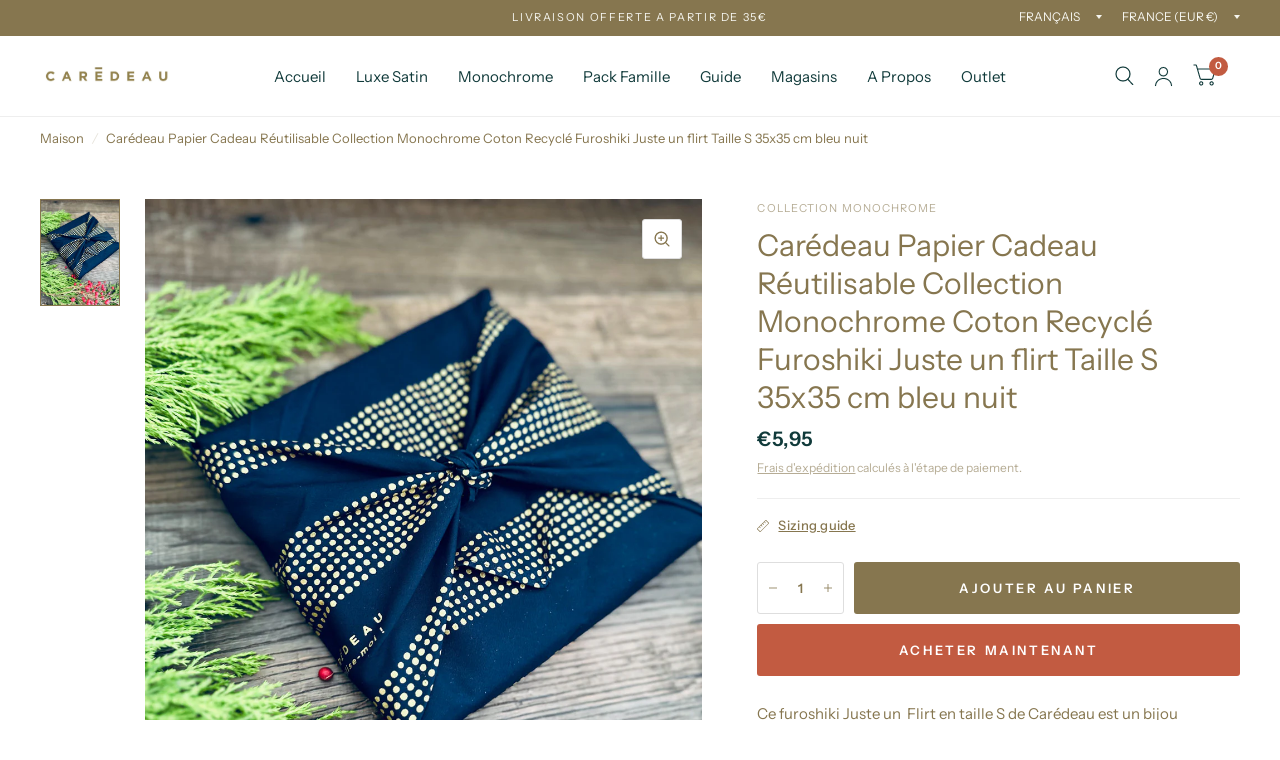

--- FILE ---
content_type: text/html; charset=utf-8
request_url: https://www.caredeau.fr/products/caredeau-papier-cadeau-reutilisable-collection-monochrome-coton-recycle-furoshiki-100-coton-juste-un-flirt-tailles-35x35-cm-bleu-nuit
body_size: 41062
content:
<!doctype html><html class="no-js" lang="fr" dir="ltr">
<head>
	<meta charset="utf-8">
	<meta http-equiv="X-UA-Compatible" content="IE=edge,chrome=1">
	<meta name="viewport" content="width=device-width, initial-scale=1, maximum-scale=5, viewport-fit=cover">
	<meta name="theme-color" content="#ffffff">
	<link rel="canonical" href="https://www.caredeau.fr/products/caredeau-papier-cadeau-reutilisable-collection-monochrome-coton-recycle-furoshiki-100-coton-juste-un-flirt-tailles-35x35-cm-bleu-nuit">
	<link rel="preconnect" href="https://cdn.shopify.com" crossorigin>
	<link rel="preload" as="style" href="//www.caredeau.fr/cdn/shop/t/7/assets/app.css?v=6761444384061491651758652291">
<link rel="preload" as="style" href="//www.caredeau.fr/cdn/shop/t/7/assets/product.css?v=57018439632562648121758652291">
<link rel="preload" as="image" href="//www.caredeau.fr/cdn/shop/files/RECBS05.jpg?v=1698886199&width=375" imagesrcset="//www.caredeau.fr/cdn/shop/files/RECBS05.jpg?v=1698886199&width=375 375w,//www.caredeau.fr/cdn/shop/files/RECBS05.jpg?v=1698886199&width=580 580w,//www.caredeau.fr/cdn/shop/files/RECBS05.jpg?v=1698886199&width=1160 1160w" imagesizes="auto">




<link href="//www.caredeau.fr/cdn/shop/t/7/assets/animations.min.js?v=125778792411641688251758652291" as="script" rel="preload">

<link href="//www.caredeau.fr/cdn/shop/t/7/assets/vendor.min.js?v=103990831484246365421758652292" as="script" rel="preload">
<link href="//www.caredeau.fr/cdn/shop/t/7/assets/app.js?v=65769988580183007921758652291" as="script" rel="preload">
<link href="//www.caredeau.fr/cdn/shop/t/7/assets/slideshow.js?v=110104780531747616791758652292" as="script" rel="preload">

<script>
window.lazySizesConfig = window.lazySizesConfig || {};
window.lazySizesConfig.expand = 250;
window.lazySizesConfig.loadMode = 1;
window.lazySizesConfig.loadHidden = false;
</script>


	<link rel="icon" type="image/png" href="//www.caredeau.fr/cdn/shop/files/favicon.gif?crop=center&height=32&v=1695392840&width=32">

	<title>
		Carédeau Papier Cadeau Réutilisable Collection Monochrome Coton Recycl
		
		
		
	</title>

	
	<meta name="description" content="Ce furoshiki Juste un  Flirt en taille S de Carédeau est un bijou d&#39;élégance, avec ses rangées de cercles scintillants qui évoquent une sophistication understated. Emballez vos cadeaux avec un éclat discret qui révèle une beauté intemporelle.">
	
<link rel="preconnect" href="https://fonts.shopifycdn.com" crossorigin>

<meta property="og:site_name" content="Carédeau">
<meta property="og:url" content="https://www.caredeau.fr/products/caredeau-papier-cadeau-reutilisable-collection-monochrome-coton-recycle-furoshiki-100-coton-juste-un-flirt-tailles-35x35-cm-bleu-nuit">
<meta property="og:title" content="Carédeau Papier Cadeau Réutilisable Collection Monochrome Coton Recycl">
<meta property="og:type" content="product">
<meta property="og:description" content="Ce furoshiki Juste un  Flirt en taille S de Carédeau est un bijou d&#39;élégance, avec ses rangées de cercles scintillants qui évoquent une sophistication understated. Emballez vos cadeaux avec un éclat discret qui révèle une beauté intemporelle."><meta property="og:image" content="http://www.caredeau.fr/cdn/shop/files/RECBS05.jpg?v=1698886199">
  <meta property="og:image:secure_url" content="https://www.caredeau.fr/cdn/shop/files/RECBS05.jpg?v=1698886199">
  <meta property="og:image:width" content="1000">
  <meta property="og:image:height" content="1333"><meta property="og:price:amount" content="5,95">
  <meta property="og:price:currency" content="EUR"><meta name="twitter:card" content="summary_large_image">
<meta name="twitter:title" content="Carédeau Papier Cadeau Réutilisable Collection Monochrome Coton Recycl">
<meta name="twitter:description" content="Ce furoshiki Juste un  Flirt en taille S de Carédeau est un bijou d&#39;élégance, avec ses rangées de cercles scintillants qui évoquent une sophistication understated. Emballez vos cadeaux avec un éclat discret qui révèle une beauté intemporelle.">


	<link href="//www.caredeau.fr/cdn/shop/t/7/assets/app.css?v=6761444384061491651758652291" rel="stylesheet" type="text/css" media="all" />

	<style data-shopify>
	@font-face {
  font-family: "Instrument Sans";
  font-weight: 400;
  font-style: normal;
  font-display: swap;
  src: url("//www.caredeau.fr/cdn/fonts/instrument_sans/instrumentsans_n4.db86542ae5e1596dbdb28c279ae6c2086c4c5bfa.woff2") format("woff2"),
       url("//www.caredeau.fr/cdn/fonts/instrument_sans/instrumentsans_n4.510f1b081e58d08c30978f465518799851ef6d8b.woff") format("woff");
}

@font-face {
  font-family: "Instrument Sans";
  font-weight: 500;
  font-style: normal;
  font-display: swap;
  src: url("//www.caredeau.fr/cdn/fonts/instrument_sans/instrumentsans_n5.1ce463e1cc056566f977610764d93d4704464858.woff2") format("woff2"),
       url("//www.caredeau.fr/cdn/fonts/instrument_sans/instrumentsans_n5.9079eb7bba230c9d8d8d3a7d101aa9d9f40b6d14.woff") format("woff");
}

@font-face {
  font-family: "Instrument Sans";
  font-weight: 600;
  font-style: normal;
  font-display: swap;
  src: url("//www.caredeau.fr/cdn/fonts/instrument_sans/instrumentsans_n6.27dc66245013a6f7f317d383a3cc9a0c347fb42d.woff2") format("woff2"),
       url("//www.caredeau.fr/cdn/fonts/instrument_sans/instrumentsans_n6.1a71efbeeb140ec495af80aad612ad55e19e6d0e.woff") format("woff");
}

@font-face {
  font-family: "Instrument Sans";
  font-weight: 400;
  font-style: italic;
  font-display: swap;
  src: url("//www.caredeau.fr/cdn/fonts/instrument_sans/instrumentsans_i4.028d3c3cd8d085648c808ceb20cd2fd1eb3560e5.woff2") format("woff2"),
       url("//www.caredeau.fr/cdn/fonts/instrument_sans/instrumentsans_i4.7e90d82df8dee29a99237cd19cc529d2206706a2.woff") format("woff");
}

@font-face {
  font-family: "Instrument Sans";
  font-weight: 600;
  font-style: italic;
  font-display: swap;
  src: url("//www.caredeau.fr/cdn/fonts/instrument_sans/instrumentsans_i6.ba8063f6adfa1e7ffe690cc5efa600a1e0a8ec32.woff2") format("woff2"),
       url("//www.caredeau.fr/cdn/fonts/instrument_sans/instrumentsans_i6.a5bb29b76a0bb820ddaa9417675a5d0bafaa8c1f.woff") format("woff");
}

@font-face {
  font-family: "Crimson Text";
  font-weight: 600;
  font-style: normal;
  font-display: swap;
  src: url("//www.caredeau.fr/cdn/fonts/crimson_text/crimsontext_n6.d11c58b421f9011d0936d781febe4f56f8a319ca.woff2") format("woff2"),
       url("//www.caredeau.fr/cdn/fonts/crimson_text/crimsontext_n6.bbc4929bb175b4ff0b813f2634705f8bb4561e2f.woff") format("woff");
}

@font-face {
  font-family: "Crimson Text";
  font-weight: 400;
  font-style: normal;
  font-display: swap;
  src: url("//www.caredeau.fr/cdn/fonts/crimson_text/crimsontext_n4.a9a5f5ab47c6f5346e7cd274511a5d08c59fb906.woff2") format("woff2"),
       url("//www.caredeau.fr/cdn/fonts/crimson_text/crimsontext_n4.e89f2f0678223181d995b90850b6894b928b2f96.woff") format("woff");
}

h1,h2,h3,h4,h5,h6,
	.h1,.h2,.h3,.h4,.h5,.h6,
	.logolink.text-logo,
	.customer-addresses .my-address .address-index {
		font-style: normal;
		font-weight: 600;
		font-family: "Crimson Text", serif;
	}
	body,
	.body-font,
	.thb-product-detail .product-title {
		font-style: normal;
		font-weight: 400;
		font-family: "Instrument Sans", sans-serif;
	}
	:root {
		--font-body-scale: 1.0;
		--font-body-medium-weight: 500;
    --font-body-bold-weight: 600;
		--font-heading-scale: 1.0;
		--font-navigation-scale: 1.0;
		--font-product-title-scale: 1.0;
		--font-product-title-line-height-scale: 1.0;
		--button-letter-spacing: 0.2em;

		--bg-body: #ffffff;
		--bg-body-rgb: 255,255,255;
		--bg-color-side-panel-footer: #fafafa;

		--color-accent: #86764f;
		--color-accent-rgb: 134,118,79;

		--color-accent2: #c25b41;
		--color-accent3: #f6f6f0;

		--color-border: #eeeeee;
		--color-overlay-rgb: 12,13,13;
		--color-form-border: #dedede;

		--shopify-accelerated-checkout-button-block-size: 52px;
		--shopify-accelerated-checkout-inline-alignment: center;
		--shopify-accelerated-checkout-skeleton-animation-duration: 0.25s;
		--shopify-accelerated-checkout-button-border-radius: 3px;--color-announcement-bar-text: #f6f6f0;--color-announcement-bar-bg: #86764f;--color-header-bg: #ffffff;
			--color-header-bg-rgb: 255,255,255;--color-header-text: #103a3a;
			--color-header-text-rgb: 16,58,58;--color-header-links: #103a3a;--color-header-links-hover: #c25b41;--color-header-icons: #103a3a;--solid-button-label: #ffffff;--outline-button-label: #103a3a;--color-price: #103a3a;
		--color-price-discounted: #6D6D6D;
		--color-star: #f1b824;

		--section-spacing-mobile: 50px;
		--section-spacing-desktop: 100px;--button-border-radius: 3px;--color-badge-text: #ffffff;--color-badge-sold-out: #939393;--color-badge-sale: #c25b41;--color-badge-preorder: #666666;--badge-corner-radius: 3px;--color-inventory-instock: #279A4B;--color-inventory-lowstock: #FB9E5B;--color-footer-bar-bg: #c25b41;--color-footer-bar-text: #f6f6f0;--color-footer-text: #103a3a;
			--color-footer-text-rgb: 16,58,58;--color-footer-link: #103a3a;--color-footer-link-hover: #c25b41;--color-footer-border: #2b2b2b;
			--color-footer-border-rgb: 43,43,43;--color-footer-bg: #f6f6f0;}.badge[data-badge="new"],.badge[data-badge="best-seller"]{
				background: #c24141;
			}
		



</style>


	<script>
		window.theme = window.theme || {};
		theme = {
			settings: {
				money_with_currency_format:"€{{amount_with_comma_separator}}",
				cart_drawer:true},
			routes: {
				root_url: '/',
				cart_url: '/cart',
				cart_add_url: '/cart/add',
				search_url: '/search',
				collections_url: '/collections',
				cart_change_url: '/cart/change',
				cart_update_url: '/cart/update',
				predictive_search_url: '/search/suggest',
			},
			variantStrings: {
        addToCart: `Ajouter au panier`,
        soldOut: `Épuisé`,
        unavailable: `Non disponible`,
        preOrder: `Pre-commander`,
      },
			strings: {
				requiresTerms: `Vous devez accepter les conditions générales de vente pour valider`,
				shippingEstimatorNoResults: `Désolé, nous ne livrons pas à votre destination.`,
				shippingEstimatorOneResult: `Il y a un frais d&#39;envoi pour votre adresse:`,
				shippingEstimatorMultipleResults: `Il y a plusieurs frais d&#39;envoi pour votre adresse:`,
				shippingEstimatorError: `Une ou plusieurs erreurs se sont produites lors de la récupération des frais d&#39;envoi:`
			}
		};
	</script>
	<script>window.performance && window.performance.mark && window.performance.mark('shopify.content_for_header.start');</script><meta name="facebook-domain-verification" content="2vi7cjs2xhwyms26e7v4fafmhhx9ra">
<meta name="google-site-verification" content="2wFCo-eemJfoWj52cUb0ex7JRTZ4WpMN8AqXFyy_S5I">
<meta id="shopify-digital-wallet" name="shopify-digital-wallet" content="/77975191897/digital_wallets/dialog">
<meta name="shopify-checkout-api-token" content="4cff994dd89d737c558ca4c4abf84d69">
<link rel="alternate" hreflang="x-default" href="https://www.caredeau.fr/products/caredeau-papier-cadeau-reutilisable-collection-monochrome-coton-recycle-furoshiki-100-coton-juste-un-flirt-tailles-35x35-cm-bleu-nuit">
<link rel="alternate" hreflang="fr" href="https://www.caredeau.fr/products/caredeau-papier-cadeau-reutilisable-collection-monochrome-coton-recycle-furoshiki-100-coton-juste-un-flirt-tailles-35x35-cm-bleu-nuit">
<link rel="alternate" hreflang="en" href="https://www.caredeau.fr/en/products/caredeau-papier-cadeau-reutilisable-collection-monochrome-coton-recycle-furoshiki-100-coton-juste-un-flirt-tailles-35x35-cm-bleu-nuit">
<link rel="alternate" hreflang="ja" href="https://www.caredeau.fr/ja/products/caredeau-papier-cadeau-reutilisable-collection-monochrome-coton-recycle-furoshiki-100-coton-juste-un-flirt-tailles-35x35-cm-bleu-nuit">
<link rel="alternate" hreflang="de" href="https://www.caredeau.fr/de/products/caredeau-geschenk-waper-wiederverwendbares-monochrome-kollektion-recycelter-baumwoll-furoshiki-nur-eine-flirtgrosse-s-35x35-cm-blau-blau">
<link rel="alternate" type="application/json+oembed" href="https://www.caredeau.fr/products/caredeau-papier-cadeau-reutilisable-collection-monochrome-coton-recycle-furoshiki-100-coton-juste-un-flirt-tailles-35x35-cm-bleu-nuit.oembed">
<script async="async" src="/checkouts/internal/preloads.js?locale=fr-FR"></script>
<script id="apple-pay-shop-capabilities" type="application/json">{"shopId":77975191897,"countryCode":"FR","currencyCode":"EUR","merchantCapabilities":["supports3DS"],"merchantId":"gid:\/\/shopify\/Shop\/77975191897","merchantName":"Carédeau","requiredBillingContactFields":["postalAddress","email"],"requiredShippingContactFields":["postalAddress","email"],"shippingType":"shipping","supportedNetworks":["visa","masterCard","maestro"],"total":{"type":"pending","label":"Carédeau","amount":"1.00"},"shopifyPaymentsEnabled":true,"supportsSubscriptions":true}</script>
<script id="shopify-features" type="application/json">{"accessToken":"4cff994dd89d737c558ca4c4abf84d69","betas":["rich-media-storefront-analytics"],"domain":"www.caredeau.fr","predictiveSearch":true,"shopId":77975191897,"locale":"fr"}</script>
<script>var Shopify = Shopify || {};
Shopify.shop = "e35bdd.myshopify.com";
Shopify.locale = "fr";
Shopify.currency = {"active":"EUR","rate":"1.0"};
Shopify.country = "FR";
Shopify.theme = {"name":"Habitat","id":187222557017,"schema_name":"Habitat","schema_version":"8.0.0","theme_store_id":1581,"role":"main"};
Shopify.theme.handle = "null";
Shopify.theme.style = {"id":null,"handle":null};
Shopify.cdnHost = "www.caredeau.fr/cdn";
Shopify.routes = Shopify.routes || {};
Shopify.routes.root = "/";</script>
<script type="module">!function(o){(o.Shopify=o.Shopify||{}).modules=!0}(window);</script>
<script>!function(o){function n(){var o=[];function n(){o.push(Array.prototype.slice.apply(arguments))}return n.q=o,n}var t=o.Shopify=o.Shopify||{};t.loadFeatures=n(),t.autoloadFeatures=n()}(window);</script>
<script id="shop-js-analytics" type="application/json">{"pageType":"product"}</script>
<script defer="defer" async type="module" src="//www.caredeau.fr/cdn/shopifycloud/shop-js/modules/v2/client.init-shop-cart-sync_BcDpqI9l.fr.esm.js"></script>
<script defer="defer" async type="module" src="//www.caredeau.fr/cdn/shopifycloud/shop-js/modules/v2/chunk.common_a1Rf5Dlz.esm.js"></script>
<script defer="defer" async type="module" src="//www.caredeau.fr/cdn/shopifycloud/shop-js/modules/v2/chunk.modal_Djra7sW9.esm.js"></script>
<script type="module">
  await import("//www.caredeau.fr/cdn/shopifycloud/shop-js/modules/v2/client.init-shop-cart-sync_BcDpqI9l.fr.esm.js");
await import("//www.caredeau.fr/cdn/shopifycloud/shop-js/modules/v2/chunk.common_a1Rf5Dlz.esm.js");
await import("//www.caredeau.fr/cdn/shopifycloud/shop-js/modules/v2/chunk.modal_Djra7sW9.esm.js");

  window.Shopify.SignInWithShop?.initShopCartSync?.({"fedCMEnabled":true,"windoidEnabled":true});

</script>
<script>(function() {
  var isLoaded = false;
  function asyncLoad() {
    if (isLoaded) return;
    isLoaded = true;
    var urls = ["https:\/\/static.klaviyo.com\/onsite\/js\/UEkW5T\/klaviyo.js?company_id=UEkW5T\u0026shop=e35bdd.myshopify.com","\/\/cdn.shopify.com\/proxy\/e831d42329f5352ce95f7422549b7ba880f7b0a94e2fb09b491a40b1edf164f8\/bucket.useifsapp.com\/theme-files-min\/js\/ifs-script-tag-min.js?v=2\u0026shop=e35bdd.myshopify.com\u0026sp-cache-control=cHVibGljLCBtYXgtYWdlPTkwMA"];
    for (var i = 0; i < urls.length; i++) {
      var s = document.createElement('script');
      s.type = 'text/javascript';
      s.async = true;
      s.src = urls[i];
      var x = document.getElementsByTagName('script')[0];
      x.parentNode.insertBefore(s, x);
    }
  };
  if(window.attachEvent) {
    window.attachEvent('onload', asyncLoad);
  } else {
    window.addEventListener('load', asyncLoad, false);
  }
})();</script>
<script id="__st">var __st={"a":77975191897,"offset":3600,"reqid":"7b53e90f-c1f1-4a9f-89b1-c8f753c2181a-1769512411","pageurl":"www.caredeau.fr\/products\/caredeau-papier-cadeau-reutilisable-collection-monochrome-coton-recycle-furoshiki-100-coton-juste-un-flirt-tailles-35x35-cm-bleu-nuit","u":"db7a9cca75c2","p":"product","rtyp":"product","rid":8565158773081};</script>
<script>window.ShopifyPaypalV4VisibilityTracking = true;</script>
<script id="captcha-bootstrap">!function(){'use strict';const t='contact',e='account',n='new_comment',o=[[t,t],['blogs',n],['comments',n],[t,'customer']],c=[[e,'customer_login'],[e,'guest_login'],[e,'recover_customer_password'],[e,'create_customer']],r=t=>t.map((([t,e])=>`form[action*='/${t}']:not([data-nocaptcha='true']) input[name='form_type'][value='${e}']`)).join(','),a=t=>()=>t?[...document.querySelectorAll(t)].map((t=>t.form)):[];function s(){const t=[...o],e=r(t);return a(e)}const i='password',u='form_key',d=['recaptcha-v3-token','g-recaptcha-response','h-captcha-response',i],f=()=>{try{return window.sessionStorage}catch{return}},m='__shopify_v',_=t=>t.elements[u];function p(t,e,n=!1){try{const o=window.sessionStorage,c=JSON.parse(o.getItem(e)),{data:r}=function(t){const{data:e,action:n}=t;return t[m]||n?{data:e,action:n}:{data:t,action:n}}(c);for(const[e,n]of Object.entries(r))t.elements[e]&&(t.elements[e].value=n);n&&o.removeItem(e)}catch(o){console.error('form repopulation failed',{error:o})}}const l='form_type',E='cptcha';function T(t){t.dataset[E]=!0}const w=window,h=w.document,L='Shopify',v='ce_forms',y='captcha';let A=!1;((t,e)=>{const n=(g='f06e6c50-85a8-45c8-87d0-21a2b65856fe',I='https://cdn.shopify.com/shopifycloud/storefront-forms-hcaptcha/ce_storefront_forms_captcha_hcaptcha.v1.5.2.iife.js',D={infoText:'Protégé par hCaptcha',privacyText:'Confidentialité',termsText:'Conditions'},(t,e,n)=>{const o=w[L][v],c=o.bindForm;if(c)return c(t,g,e,D).then(n);var r;o.q.push([[t,g,e,D],n]),r=I,A||(h.body.append(Object.assign(h.createElement('script'),{id:'captcha-provider',async:!0,src:r})),A=!0)});var g,I,D;w[L]=w[L]||{},w[L][v]=w[L][v]||{},w[L][v].q=[],w[L][y]=w[L][y]||{},w[L][y].protect=function(t,e){n(t,void 0,e),T(t)},Object.freeze(w[L][y]),function(t,e,n,w,h,L){const[v,y,A,g]=function(t,e,n){const i=e?o:[],u=t?c:[],d=[...i,...u],f=r(d),m=r(i),_=r(d.filter((([t,e])=>n.includes(e))));return[a(f),a(m),a(_),s()]}(w,h,L),I=t=>{const e=t.target;return e instanceof HTMLFormElement?e:e&&e.form},D=t=>v().includes(t);t.addEventListener('submit',(t=>{const e=I(t);if(!e)return;const n=D(e)&&!e.dataset.hcaptchaBound&&!e.dataset.recaptchaBound,o=_(e),c=g().includes(e)&&(!o||!o.value);(n||c)&&t.preventDefault(),c&&!n&&(function(t){try{if(!f())return;!function(t){const e=f();if(!e)return;const n=_(t);if(!n)return;const o=n.value;o&&e.removeItem(o)}(t);const e=Array.from(Array(32),(()=>Math.random().toString(36)[2])).join('');!function(t,e){_(t)||t.append(Object.assign(document.createElement('input'),{type:'hidden',name:u})),t.elements[u].value=e}(t,e),function(t,e){const n=f();if(!n)return;const o=[...t.querySelectorAll(`input[type='${i}']`)].map((({name:t})=>t)),c=[...d,...o],r={};for(const[a,s]of new FormData(t).entries())c.includes(a)||(r[a]=s);n.setItem(e,JSON.stringify({[m]:1,action:t.action,data:r}))}(t,e)}catch(e){console.error('failed to persist form',e)}}(e),e.submit())}));const S=(t,e)=>{t&&!t.dataset[E]&&(n(t,e.some((e=>e===t))),T(t))};for(const o of['focusin','change'])t.addEventListener(o,(t=>{const e=I(t);D(e)&&S(e,y())}));const B=e.get('form_key'),M=e.get(l),P=B&&M;t.addEventListener('DOMContentLoaded',(()=>{const t=y();if(P)for(const e of t)e.elements[l].value===M&&p(e,B);[...new Set([...A(),...v().filter((t=>'true'===t.dataset.shopifyCaptcha))])].forEach((e=>S(e,t)))}))}(h,new URLSearchParams(w.location.search),n,t,e,['guest_login'])})(!0,!0)}();</script>
<script integrity="sha256-4kQ18oKyAcykRKYeNunJcIwy7WH5gtpwJnB7kiuLZ1E=" data-source-attribution="shopify.loadfeatures" defer="defer" src="//www.caredeau.fr/cdn/shopifycloud/storefront/assets/storefront/load_feature-a0a9edcb.js" crossorigin="anonymous"></script>
<script data-source-attribution="shopify.dynamic_checkout.dynamic.init">var Shopify=Shopify||{};Shopify.PaymentButton=Shopify.PaymentButton||{isStorefrontPortableWallets:!0,init:function(){window.Shopify.PaymentButton.init=function(){};var t=document.createElement("script");t.src="https://www.caredeau.fr/cdn/shopifycloud/portable-wallets/latest/portable-wallets.fr.js",t.type="module",document.head.appendChild(t)}};
</script>
<script data-source-attribution="shopify.dynamic_checkout.buyer_consent">
  function portableWalletsHideBuyerConsent(e){var t=document.getElementById("shopify-buyer-consent"),n=document.getElementById("shopify-subscription-policy-button");t&&n&&(t.classList.add("hidden"),t.setAttribute("aria-hidden","true"),n.removeEventListener("click",e))}function portableWalletsShowBuyerConsent(e){var t=document.getElementById("shopify-buyer-consent"),n=document.getElementById("shopify-subscription-policy-button");t&&n&&(t.classList.remove("hidden"),t.removeAttribute("aria-hidden"),n.addEventListener("click",e))}window.Shopify?.PaymentButton&&(window.Shopify.PaymentButton.hideBuyerConsent=portableWalletsHideBuyerConsent,window.Shopify.PaymentButton.showBuyerConsent=portableWalletsShowBuyerConsent);
</script>
<script>
  function portableWalletsCleanup(e){e&&e.src&&console.error("Failed to load portable wallets script "+e.src);var t=document.querySelectorAll("shopify-accelerated-checkout .shopify-payment-button__skeleton, shopify-accelerated-checkout-cart .wallet-cart-button__skeleton"),e=document.getElementById("shopify-buyer-consent");for(let e=0;e<t.length;e++)t[e].remove();e&&e.remove()}function portableWalletsNotLoadedAsModule(e){e instanceof ErrorEvent&&"string"==typeof e.message&&e.message.includes("import.meta")&&"string"==typeof e.filename&&e.filename.includes("portable-wallets")&&(window.removeEventListener("error",portableWalletsNotLoadedAsModule),window.Shopify.PaymentButton.failedToLoad=e,"loading"===document.readyState?document.addEventListener("DOMContentLoaded",window.Shopify.PaymentButton.init):window.Shopify.PaymentButton.init())}window.addEventListener("error",portableWalletsNotLoadedAsModule);
</script>

<script type="module" src="https://www.caredeau.fr/cdn/shopifycloud/portable-wallets/latest/portable-wallets.fr.js" onError="portableWalletsCleanup(this)" crossorigin="anonymous"></script>
<script nomodule>
  document.addEventListener("DOMContentLoaded", portableWalletsCleanup);
</script>

<link id="shopify-accelerated-checkout-styles" rel="stylesheet" media="screen" href="https://www.caredeau.fr/cdn/shopifycloud/portable-wallets/latest/accelerated-checkout-backwards-compat.css" crossorigin="anonymous">
<style id="shopify-accelerated-checkout-cart">
        #shopify-buyer-consent {
  margin-top: 1em;
  display: inline-block;
  width: 100%;
}

#shopify-buyer-consent.hidden {
  display: none;
}

#shopify-subscription-policy-button {
  background: none;
  border: none;
  padding: 0;
  text-decoration: underline;
  font-size: inherit;
  cursor: pointer;
}

#shopify-subscription-policy-button::before {
  box-shadow: none;
}

      </style>

<script>window.performance && window.performance.mark && window.performance.mark('shopify.content_for_header.end');</script> <!-- Header hook for plugins -->

	<script>document.documentElement.className = document.documentElement.className.replace('no-js', 'js');</script>
<script src="https://cdn.shopify.com/extensions/019bfaff-7dbb-7b31-ae62-dd4ff064fccb/shopify-cli-155/assets/reputon-google-compact-widget.js" type="text/javascript" defer="defer"></script>
<link href="https://monorail-edge.shopifysvc.com" rel="dns-prefetch">
<script>(function(){if ("sendBeacon" in navigator && "performance" in window) {try {var session_token_from_headers = performance.getEntriesByType('navigation')[0].serverTiming.find(x => x.name == '_s').description;} catch {var session_token_from_headers = undefined;}var session_cookie_matches = document.cookie.match(/_shopify_s=([^;]*)/);var session_token_from_cookie = session_cookie_matches && session_cookie_matches.length === 2 ? session_cookie_matches[1] : "";var session_token = session_token_from_headers || session_token_from_cookie || "";function handle_abandonment_event(e) {var entries = performance.getEntries().filter(function(entry) {return /monorail-edge.shopifysvc.com/.test(entry.name);});if (!window.abandonment_tracked && entries.length === 0) {window.abandonment_tracked = true;var currentMs = Date.now();var navigation_start = performance.timing.navigationStart;var payload = {shop_id: 77975191897,url: window.location.href,navigation_start,duration: currentMs - navigation_start,session_token,page_type: "product"};window.navigator.sendBeacon("https://monorail-edge.shopifysvc.com/v1/produce", JSON.stringify({schema_id: "online_store_buyer_site_abandonment/1.1",payload: payload,metadata: {event_created_at_ms: currentMs,event_sent_at_ms: currentMs}}));}}window.addEventListener('pagehide', handle_abandonment_event);}}());</script>
<script id="web-pixels-manager-setup">(function e(e,d,r,n,o){if(void 0===o&&(o={}),!Boolean(null===(a=null===(i=window.Shopify)||void 0===i?void 0:i.analytics)||void 0===a?void 0:a.replayQueue)){var i,a;window.Shopify=window.Shopify||{};var t=window.Shopify;t.analytics=t.analytics||{};var s=t.analytics;s.replayQueue=[],s.publish=function(e,d,r){return s.replayQueue.push([e,d,r]),!0};try{self.performance.mark("wpm:start")}catch(e){}var l=function(){var e={modern:/Edge?\/(1{2}[4-9]|1[2-9]\d|[2-9]\d{2}|\d{4,})\.\d+(\.\d+|)|Firefox\/(1{2}[4-9]|1[2-9]\d|[2-9]\d{2}|\d{4,})\.\d+(\.\d+|)|Chrom(ium|e)\/(9{2}|\d{3,})\.\d+(\.\d+|)|(Maci|X1{2}).+ Version\/(15\.\d+|(1[6-9]|[2-9]\d|\d{3,})\.\d+)([,.]\d+|)( \(\w+\)|)( Mobile\/\w+|) Safari\/|Chrome.+OPR\/(9{2}|\d{3,})\.\d+\.\d+|(CPU[ +]OS|iPhone[ +]OS|CPU[ +]iPhone|CPU IPhone OS|CPU iPad OS)[ +]+(15[._]\d+|(1[6-9]|[2-9]\d|\d{3,})[._]\d+)([._]\d+|)|Android:?[ /-](13[3-9]|1[4-9]\d|[2-9]\d{2}|\d{4,})(\.\d+|)(\.\d+|)|Android.+Firefox\/(13[5-9]|1[4-9]\d|[2-9]\d{2}|\d{4,})\.\d+(\.\d+|)|Android.+Chrom(ium|e)\/(13[3-9]|1[4-9]\d|[2-9]\d{2}|\d{4,})\.\d+(\.\d+|)|SamsungBrowser\/([2-9]\d|\d{3,})\.\d+/,legacy:/Edge?\/(1[6-9]|[2-9]\d|\d{3,})\.\d+(\.\d+|)|Firefox\/(5[4-9]|[6-9]\d|\d{3,})\.\d+(\.\d+|)|Chrom(ium|e)\/(5[1-9]|[6-9]\d|\d{3,})\.\d+(\.\d+|)([\d.]+$|.*Safari\/(?![\d.]+ Edge\/[\d.]+$))|(Maci|X1{2}).+ Version\/(10\.\d+|(1[1-9]|[2-9]\d|\d{3,})\.\d+)([,.]\d+|)( \(\w+\)|)( Mobile\/\w+|) Safari\/|Chrome.+OPR\/(3[89]|[4-9]\d|\d{3,})\.\d+\.\d+|(CPU[ +]OS|iPhone[ +]OS|CPU[ +]iPhone|CPU IPhone OS|CPU iPad OS)[ +]+(10[._]\d+|(1[1-9]|[2-9]\d|\d{3,})[._]\d+)([._]\d+|)|Android:?[ /-](13[3-9]|1[4-9]\d|[2-9]\d{2}|\d{4,})(\.\d+|)(\.\d+|)|Mobile Safari.+OPR\/([89]\d|\d{3,})\.\d+\.\d+|Android.+Firefox\/(13[5-9]|1[4-9]\d|[2-9]\d{2}|\d{4,})\.\d+(\.\d+|)|Android.+Chrom(ium|e)\/(13[3-9]|1[4-9]\d|[2-9]\d{2}|\d{4,})\.\d+(\.\d+|)|Android.+(UC? ?Browser|UCWEB|U3)[ /]?(15\.([5-9]|\d{2,})|(1[6-9]|[2-9]\d|\d{3,})\.\d+)\.\d+|SamsungBrowser\/(5\.\d+|([6-9]|\d{2,})\.\d+)|Android.+MQ{2}Browser\/(14(\.(9|\d{2,})|)|(1[5-9]|[2-9]\d|\d{3,})(\.\d+|))(\.\d+|)|K[Aa][Ii]OS\/(3\.\d+|([4-9]|\d{2,})\.\d+)(\.\d+|)/},d=e.modern,r=e.legacy,n=navigator.userAgent;return n.match(d)?"modern":n.match(r)?"legacy":"unknown"}(),u="modern"===l?"modern":"legacy",c=(null!=n?n:{modern:"",legacy:""})[u],f=function(e){return[e.baseUrl,"/wpm","/b",e.hashVersion,"modern"===e.buildTarget?"m":"l",".js"].join("")}({baseUrl:d,hashVersion:r,buildTarget:u}),m=function(e){var d=e.version,r=e.bundleTarget,n=e.surface,o=e.pageUrl,i=e.monorailEndpoint;return{emit:function(e){var a=e.status,t=e.errorMsg,s=(new Date).getTime(),l=JSON.stringify({metadata:{event_sent_at_ms:s},events:[{schema_id:"web_pixels_manager_load/3.1",payload:{version:d,bundle_target:r,page_url:o,status:a,surface:n,error_msg:t},metadata:{event_created_at_ms:s}}]});if(!i)return console&&console.warn&&console.warn("[Web Pixels Manager] No Monorail endpoint provided, skipping logging."),!1;try{return self.navigator.sendBeacon.bind(self.navigator)(i,l)}catch(e){}var u=new XMLHttpRequest;try{return u.open("POST",i,!0),u.setRequestHeader("Content-Type","text/plain"),u.send(l),!0}catch(e){return console&&console.warn&&console.warn("[Web Pixels Manager] Got an unhandled error while logging to Monorail."),!1}}}}({version:r,bundleTarget:l,surface:e.surface,pageUrl:self.location.href,monorailEndpoint:e.monorailEndpoint});try{o.browserTarget=l,function(e){var d=e.src,r=e.async,n=void 0===r||r,o=e.onload,i=e.onerror,a=e.sri,t=e.scriptDataAttributes,s=void 0===t?{}:t,l=document.createElement("script"),u=document.querySelector("head"),c=document.querySelector("body");if(l.async=n,l.src=d,a&&(l.integrity=a,l.crossOrigin="anonymous"),s)for(var f in s)if(Object.prototype.hasOwnProperty.call(s,f))try{l.dataset[f]=s[f]}catch(e){}if(o&&l.addEventListener("load",o),i&&l.addEventListener("error",i),u)u.appendChild(l);else{if(!c)throw new Error("Did not find a head or body element to append the script");c.appendChild(l)}}({src:f,async:!0,onload:function(){if(!function(){var e,d;return Boolean(null===(d=null===(e=window.Shopify)||void 0===e?void 0:e.analytics)||void 0===d?void 0:d.initialized)}()){var d=window.webPixelsManager.init(e)||void 0;if(d){var r=window.Shopify.analytics;r.replayQueue.forEach((function(e){var r=e[0],n=e[1],o=e[2];d.publishCustomEvent(r,n,o)})),r.replayQueue=[],r.publish=d.publishCustomEvent,r.visitor=d.visitor,r.initialized=!0}}},onerror:function(){return m.emit({status:"failed",errorMsg:"".concat(f," has failed to load")})},sri:function(e){var d=/^sha384-[A-Za-z0-9+/=]+$/;return"string"==typeof e&&d.test(e)}(c)?c:"",scriptDataAttributes:o}),m.emit({status:"loading"})}catch(e){m.emit({status:"failed",errorMsg:(null==e?void 0:e.message)||"Unknown error"})}}})({shopId: 77975191897,storefrontBaseUrl: "https://www.caredeau.fr",extensionsBaseUrl: "https://extensions.shopifycdn.com/cdn/shopifycloud/web-pixels-manager",monorailEndpoint: "https://monorail-edge.shopifysvc.com/unstable/produce_batch",surface: "storefront-renderer",enabledBetaFlags: ["2dca8a86"],webPixelsConfigList: [{"id":"1069252953","configuration":"{\"config\":\"{\\\"google_tag_ids\\\":[\\\"G-4P7FQD6YBC\\\",\\\"GT-MJJQV7Z\\\"],\\\"target_country\\\":\\\"FR\\\",\\\"gtag_events\\\":[{\\\"type\\\":\\\"begin_checkout\\\",\\\"action_label\\\":[\\\"G-4P7FQD6YBC\\\",\\\"AW-693601264\\\/mO3_CJbkgsMbEPCH3soC\\\"]},{\\\"type\\\":\\\"search\\\",\\\"action_label\\\":[\\\"G-4P7FQD6YBC\\\",\\\"AW-693601264\\\/FJOcCK2Hi8MbEPCH3soC\\\"]},{\\\"type\\\":\\\"view_item\\\",\\\"action_label\\\":[\\\"G-4P7FQD6YBC\\\",\\\"AW-693601264\\\/q4iuCKqHi8MbEPCH3soC\\\",\\\"MC-JWJW5LSWCT\\\"]},{\\\"type\\\":\\\"purchase\\\",\\\"action_label\\\":[\\\"G-4P7FQD6YBC\\\",\\\"AW-693601264\\\/mojrCJPkgsMbEPCH3soC\\\",\\\"MC-JWJW5LSWCT\\\"]},{\\\"type\\\":\\\"page_view\\\",\\\"action_label\\\":[\\\"G-4P7FQD6YBC\\\",\\\"AW-693601264\\\/7ftECJzkgsMbEPCH3soC\\\",\\\"MC-JWJW5LSWCT\\\"]},{\\\"type\\\":\\\"add_payment_info\\\",\\\"action_label\\\":[\\\"G-4P7FQD6YBC\\\",\\\"AW-693601264\\\/vzBsCLCHi8MbEPCH3soC\\\"]},{\\\"type\\\":\\\"add_to_cart\\\",\\\"action_label\\\":[\\\"G-4P7FQD6YBC\\\",\\\"AW-693601264\\\/vQ34CJnkgsMbEPCH3soC\\\"]}],\\\"enable_monitoring_mode\\\":false}\"}","eventPayloadVersion":"v1","runtimeContext":"OPEN","scriptVersion":"b2a88bafab3e21179ed38636efcd8a93","type":"APP","apiClientId":1780363,"privacyPurposes":[],"dataSharingAdjustments":{"protectedCustomerApprovalScopes":["read_customer_address","read_customer_email","read_customer_name","read_customer_personal_data","read_customer_phone"]}},{"id":"446005593","configuration":"{\"pixel_id\":\"876247737438527\",\"pixel_type\":\"facebook_pixel\",\"metaapp_system_user_token\":\"-\"}","eventPayloadVersion":"v1","runtimeContext":"OPEN","scriptVersion":"ca16bc87fe92b6042fbaa3acc2fbdaa6","type":"APP","apiClientId":2329312,"privacyPurposes":["ANALYTICS","MARKETING","SALE_OF_DATA"],"dataSharingAdjustments":{"protectedCustomerApprovalScopes":["read_customer_address","read_customer_email","read_customer_name","read_customer_personal_data","read_customer_phone"]}},{"id":"shopify-app-pixel","configuration":"{}","eventPayloadVersion":"v1","runtimeContext":"STRICT","scriptVersion":"0450","apiClientId":"shopify-pixel","type":"APP","privacyPurposes":["ANALYTICS","MARKETING"]},{"id":"shopify-custom-pixel","eventPayloadVersion":"v1","runtimeContext":"LAX","scriptVersion":"0450","apiClientId":"shopify-pixel","type":"CUSTOM","privacyPurposes":["ANALYTICS","MARKETING"]}],isMerchantRequest: false,initData: {"shop":{"name":"Carédeau","paymentSettings":{"currencyCode":"EUR"},"myshopifyDomain":"e35bdd.myshopify.com","countryCode":"FR","storefrontUrl":"https:\/\/www.caredeau.fr"},"customer":null,"cart":null,"checkout":null,"productVariants":[{"price":{"amount":5.95,"currencyCode":"EUR"},"product":{"title":"Carédeau Papier Cadeau Réutilisable Collection Monochrome Coton Recyclé Furoshiki Juste un flirt Taille S 35x35 cm bleu nuit","vendor":"COLLECTION MONOCHROME","id":"8565158773081","untranslatedTitle":"Carédeau Papier Cadeau Réutilisable Collection Monochrome Coton Recyclé Furoshiki Juste un flirt Taille S 35x35 cm bleu nuit","url":"\/products\/caredeau-papier-cadeau-reutilisable-collection-monochrome-coton-recycle-furoshiki-100-coton-juste-un-flirt-tailles-35x35-cm-bleu-nuit","type":"SMALL"},"id":"47315329089881","image":{"src":"\/\/www.caredeau.fr\/cdn\/shop\/files\/RECBS05.jpg?v=1698886199"},"sku":"CAREMONORECSB004","title":"Default Title","untranslatedTitle":"Default Title"}],"purchasingCompany":null},},"https://www.caredeau.fr/cdn","fcfee988w5aeb613cpc8e4bc33m6693e112",{"modern":"","legacy":""},{"shopId":"77975191897","storefrontBaseUrl":"https:\/\/www.caredeau.fr","extensionBaseUrl":"https:\/\/extensions.shopifycdn.com\/cdn\/shopifycloud\/web-pixels-manager","surface":"storefront-renderer","enabledBetaFlags":"[\"2dca8a86\"]","isMerchantRequest":"false","hashVersion":"fcfee988w5aeb613cpc8e4bc33m6693e112","publish":"custom","events":"[[\"page_viewed\",{}],[\"product_viewed\",{\"productVariant\":{\"price\":{\"amount\":5.95,\"currencyCode\":\"EUR\"},\"product\":{\"title\":\"Carédeau Papier Cadeau Réutilisable Collection Monochrome Coton Recyclé Furoshiki Juste un flirt Taille S 35x35 cm bleu nuit\",\"vendor\":\"COLLECTION MONOCHROME\",\"id\":\"8565158773081\",\"untranslatedTitle\":\"Carédeau Papier Cadeau Réutilisable Collection Monochrome Coton Recyclé Furoshiki Juste un flirt Taille S 35x35 cm bleu nuit\",\"url\":\"\/products\/caredeau-papier-cadeau-reutilisable-collection-monochrome-coton-recycle-furoshiki-100-coton-juste-un-flirt-tailles-35x35-cm-bleu-nuit\",\"type\":\"SMALL\"},\"id\":\"47315329089881\",\"image\":{\"src\":\"\/\/www.caredeau.fr\/cdn\/shop\/files\/RECBS05.jpg?v=1698886199\"},\"sku\":\"CAREMONORECSB004\",\"title\":\"Default Title\",\"untranslatedTitle\":\"Default Title\"}}]]"});</script><script>
  window.ShopifyAnalytics = window.ShopifyAnalytics || {};
  window.ShopifyAnalytics.meta = window.ShopifyAnalytics.meta || {};
  window.ShopifyAnalytics.meta.currency = 'EUR';
  var meta = {"product":{"id":8565158773081,"gid":"gid:\/\/shopify\/Product\/8565158773081","vendor":"COLLECTION MONOCHROME","type":"SMALL","handle":"caredeau-papier-cadeau-reutilisable-collection-monochrome-coton-recycle-furoshiki-100-coton-juste-un-flirt-tailles-35x35-cm-bleu-nuit","variants":[{"id":47315329089881,"price":595,"name":"Carédeau Papier Cadeau Réutilisable Collection Monochrome Coton Recyclé Furoshiki Juste un flirt Taille S 35x35 cm bleu nuit","public_title":null,"sku":"CAREMONORECSB004"}],"remote":false},"page":{"pageType":"product","resourceType":"product","resourceId":8565158773081,"requestId":"7b53e90f-c1f1-4a9f-89b1-c8f753c2181a-1769512411"}};
  for (var attr in meta) {
    window.ShopifyAnalytics.meta[attr] = meta[attr];
  }
</script>
<script class="analytics">
  (function () {
    var customDocumentWrite = function(content) {
      var jquery = null;

      if (window.jQuery) {
        jquery = window.jQuery;
      } else if (window.Checkout && window.Checkout.$) {
        jquery = window.Checkout.$;
      }

      if (jquery) {
        jquery('body').append(content);
      }
    };

    var hasLoggedConversion = function(token) {
      if (token) {
        return document.cookie.indexOf('loggedConversion=' + token) !== -1;
      }
      return false;
    }

    var setCookieIfConversion = function(token) {
      if (token) {
        var twoMonthsFromNow = new Date(Date.now());
        twoMonthsFromNow.setMonth(twoMonthsFromNow.getMonth() + 2);

        document.cookie = 'loggedConversion=' + token + '; expires=' + twoMonthsFromNow;
      }
    }

    var trekkie = window.ShopifyAnalytics.lib = window.trekkie = window.trekkie || [];
    if (trekkie.integrations) {
      return;
    }
    trekkie.methods = [
      'identify',
      'page',
      'ready',
      'track',
      'trackForm',
      'trackLink'
    ];
    trekkie.factory = function(method) {
      return function() {
        var args = Array.prototype.slice.call(arguments);
        args.unshift(method);
        trekkie.push(args);
        return trekkie;
      };
    };
    for (var i = 0; i < trekkie.methods.length; i++) {
      var key = trekkie.methods[i];
      trekkie[key] = trekkie.factory(key);
    }
    trekkie.load = function(config) {
      trekkie.config = config || {};
      trekkie.config.initialDocumentCookie = document.cookie;
      var first = document.getElementsByTagName('script')[0];
      var script = document.createElement('script');
      script.type = 'text/javascript';
      script.onerror = function(e) {
        var scriptFallback = document.createElement('script');
        scriptFallback.type = 'text/javascript';
        scriptFallback.onerror = function(error) {
                var Monorail = {
      produce: function produce(monorailDomain, schemaId, payload) {
        var currentMs = new Date().getTime();
        var event = {
          schema_id: schemaId,
          payload: payload,
          metadata: {
            event_created_at_ms: currentMs,
            event_sent_at_ms: currentMs
          }
        };
        return Monorail.sendRequest("https://" + monorailDomain + "/v1/produce", JSON.stringify(event));
      },
      sendRequest: function sendRequest(endpointUrl, payload) {
        // Try the sendBeacon API
        if (window && window.navigator && typeof window.navigator.sendBeacon === 'function' && typeof window.Blob === 'function' && !Monorail.isIos12()) {
          var blobData = new window.Blob([payload], {
            type: 'text/plain'
          });

          if (window.navigator.sendBeacon(endpointUrl, blobData)) {
            return true;
          } // sendBeacon was not successful

        } // XHR beacon

        var xhr = new XMLHttpRequest();

        try {
          xhr.open('POST', endpointUrl);
          xhr.setRequestHeader('Content-Type', 'text/plain');
          xhr.send(payload);
        } catch (e) {
          console.log(e);
        }

        return false;
      },
      isIos12: function isIos12() {
        return window.navigator.userAgent.lastIndexOf('iPhone; CPU iPhone OS 12_') !== -1 || window.navigator.userAgent.lastIndexOf('iPad; CPU OS 12_') !== -1;
      }
    };
    Monorail.produce('monorail-edge.shopifysvc.com',
      'trekkie_storefront_load_errors/1.1',
      {shop_id: 77975191897,
      theme_id: 187222557017,
      app_name: "storefront",
      context_url: window.location.href,
      source_url: "//www.caredeau.fr/cdn/s/trekkie.storefront.a804e9514e4efded663580eddd6991fcc12b5451.min.js"});

        };
        scriptFallback.async = true;
        scriptFallback.src = '//www.caredeau.fr/cdn/s/trekkie.storefront.a804e9514e4efded663580eddd6991fcc12b5451.min.js';
        first.parentNode.insertBefore(scriptFallback, first);
      };
      script.async = true;
      script.src = '//www.caredeau.fr/cdn/s/trekkie.storefront.a804e9514e4efded663580eddd6991fcc12b5451.min.js';
      first.parentNode.insertBefore(script, first);
    };
    trekkie.load(
      {"Trekkie":{"appName":"storefront","development":false,"defaultAttributes":{"shopId":77975191897,"isMerchantRequest":null,"themeId":187222557017,"themeCityHash":"2037086898228677811","contentLanguage":"fr","currency":"EUR","eventMetadataId":"423d5868-9649-4f9c-9c88-00fd1e4e3bef"},"isServerSideCookieWritingEnabled":true,"monorailRegion":"shop_domain","enabledBetaFlags":["65f19447"]},"Session Attribution":{},"S2S":{"facebookCapiEnabled":true,"source":"trekkie-storefront-renderer","apiClientId":580111}}
    );

    var loaded = false;
    trekkie.ready(function() {
      if (loaded) return;
      loaded = true;

      window.ShopifyAnalytics.lib = window.trekkie;

      var originalDocumentWrite = document.write;
      document.write = customDocumentWrite;
      try { window.ShopifyAnalytics.merchantGoogleAnalytics.call(this); } catch(error) {};
      document.write = originalDocumentWrite;

      window.ShopifyAnalytics.lib.page(null,{"pageType":"product","resourceType":"product","resourceId":8565158773081,"requestId":"7b53e90f-c1f1-4a9f-89b1-c8f753c2181a-1769512411","shopifyEmitted":true});

      var match = window.location.pathname.match(/checkouts\/(.+)\/(thank_you|post_purchase)/)
      var token = match? match[1]: undefined;
      if (!hasLoggedConversion(token)) {
        setCookieIfConversion(token);
        window.ShopifyAnalytics.lib.track("Viewed Product",{"currency":"EUR","variantId":47315329089881,"productId":8565158773081,"productGid":"gid:\/\/shopify\/Product\/8565158773081","name":"Carédeau Papier Cadeau Réutilisable Collection Monochrome Coton Recyclé Furoshiki Juste un flirt Taille S 35x35 cm bleu nuit","price":"5.95","sku":"CAREMONORECSB004","brand":"COLLECTION MONOCHROME","variant":null,"category":"SMALL","nonInteraction":true,"remote":false},undefined,undefined,{"shopifyEmitted":true});
      window.ShopifyAnalytics.lib.track("monorail:\/\/trekkie_storefront_viewed_product\/1.1",{"currency":"EUR","variantId":47315329089881,"productId":8565158773081,"productGid":"gid:\/\/shopify\/Product\/8565158773081","name":"Carédeau Papier Cadeau Réutilisable Collection Monochrome Coton Recyclé Furoshiki Juste un flirt Taille S 35x35 cm bleu nuit","price":"5.95","sku":"CAREMONORECSB004","brand":"COLLECTION MONOCHROME","variant":null,"category":"SMALL","nonInteraction":true,"remote":false,"referer":"https:\/\/www.caredeau.fr\/products\/caredeau-papier-cadeau-reutilisable-collection-monochrome-coton-recycle-furoshiki-100-coton-juste-un-flirt-tailles-35x35-cm-bleu-nuit"});
      }
    });


        var eventsListenerScript = document.createElement('script');
        eventsListenerScript.async = true;
        eventsListenerScript.src = "//www.caredeau.fr/cdn/shopifycloud/storefront/assets/shop_events_listener-3da45d37.js";
        document.getElementsByTagName('head')[0].appendChild(eventsListenerScript);

})();</script>
<script
  defer
  src="https://www.caredeau.fr/cdn/shopifycloud/perf-kit/shopify-perf-kit-3.0.4.min.js"
  data-application="storefront-renderer"
  data-shop-id="77975191897"
  data-render-region="gcp-us-east1"
  data-page-type="product"
  data-theme-instance-id="187222557017"
  data-theme-name="Habitat"
  data-theme-version="8.0.0"
  data-monorail-region="shop_domain"
  data-resource-timing-sampling-rate="10"
  data-shs="true"
  data-shs-beacon="true"
  data-shs-export-with-fetch="true"
  data-shs-logs-sample-rate="1"
  data-shs-beacon-endpoint="https://www.caredeau.fr/api/collect"
></script>
</head>
<body class="animations-true button-uppercase-true navigation-uppercase-false product-title-uppercase-false  template-product template-product">
	<a class="screen-reader-shortcut" href="#main-content">Ignorer et passer au contenu</a>
	<div id="wrapper">
		<!-- BEGIN sections: header-group -->
<div id="shopify-section-sections--26435177513305__announcement-bar" class="shopify-section shopify-section-group-header-group announcement-bar-section">

		<link href="//www.caredeau.fr/cdn/shop/t/7/assets/announcement-bar.css?v=161441600525713285961758652291" rel="stylesheet" type="text/css" media="all" />
		
		<div class="announcement-bar">
			<div class="announcement-bar--inner">
				<div></div>
				<div class="announcement-bar--text">
					<p>LIVRAISON OFFERTE A PARTIR DE 35€</p><a href="/collections/all-products" class="announcement-bar--link" aria-label="LIVRAISON OFFERTE A PARTIR DE 35€"></a></div>
				<div class="no-js-hidden">
					<localization-form class="thb-localization-forms">
	<form method="post" action="/localization" id="AnnouncementBarLocalization" accept-charset="UTF-8" class="shopify-localization-form" enctype="multipart/form-data"><input type="hidden" name="form_type" value="localization" /><input type="hidden" name="utf8" value="✓" /><input type="hidden" name="_method" value="put" /><input type="hidden" name="return_to" value="/products/caredeau-papier-cadeau-reutilisable-collection-monochrome-coton-recycle-furoshiki-100-coton-juste-un-flirt-tailles-35x35-cm-bleu-nuit" />
<div class="select">
			<label for="thb-language-code-AnnouncementBarLocalization" class="visually-hidden">Mettre à jour le pays/la région</label>
			<select id="thb-language-code-AnnouncementBarLocalization" name="locale_code" class="thb-language-code resize-select">
		    
		      <option value="fr" selected="selected">français</option>
		    
		      <option value="en">English</option>
		    
		      <option value="ja">日本語</option>
		    
		      <option value="de">Deutsch</option>
		    
		  </select>
		</div><div class="select">
			<label for="thb-currency-code-AnnouncementBarLocalization" class="visually-hidden">Mettre à jour le pays/la région</label>
			<select id="thb-currency-code-AnnouncementBarLocalization" name="country_code" class="thb-currency-code resize-select">
		    
		      <option value="DE">
		        Allemagne (EUR €)
		      </option>
		    
		      <option value="AU">
		        Australie (AUD $)
		      </option>
		    
		      <option value="AT">
		        Autriche (EUR €)
		      </option>
		    
		      <option value="BE">
		        Belgique (EUR €)
		      </option>
		    
		      <option value="BG">
		        Bulgarie (EUR €)
		      </option>
		    
		      <option value="CA">
		        Canada (CAD $)
		      </option>
		    
		      <option value="CY">
		        Chypre (EUR €)
		      </option>
		    
		      <option value="KR">
		        Corée du Sud (KRW ₩)
		      </option>
		    
		      <option value="HR">
		        Croatie (EUR €)
		      </option>
		    
		      <option value="DK">
		        Danemark (DKK kr.)
		      </option>
		    
		      <option value="AE">
		        Émirats arabes unis (AED د.إ)
		      </option>
		    
		      <option value="ES">
		        Espagne (EUR €)
		      </option>
		    
		      <option value="EE">
		        Estonie (EUR €)
		      </option>
		    
		      <option value="US">
		        États-Unis (USD $)
		      </option>
		    
		      <option value="FI">
		        Finlande (EUR €)
		      </option>
		    
		      <option value="FR" selected="selected">
		        France (EUR €)
		      </option>
		    
		      <option value="GR">
		        Grèce (EUR €)
		      </option>
		    
		      <option value="HU">
		        Hongrie (HUF Ft)
		      </option>
		    
		      <option value="IE">
		        Irlande (EUR €)
		      </option>
		    
		      <option value="IL">
		        Israël (ILS ₪)
		      </option>
		    
		      <option value="IT">
		        Italie (EUR €)
		      </option>
		    
		      <option value="JP">
		        Japon (JPY ¥)
		      </option>
		    
		      <option value="LV">
		        Lettonie (EUR €)
		      </option>
		    
		      <option value="LT">
		        Lituanie (EUR €)
		      </option>
		    
		      <option value="LU">
		        Luxembourg (EUR €)
		      </option>
		    
		      <option value="MY">
		        Malaisie (EUR €)
		      </option>
		    
		      <option value="MT">
		        Malte (EUR €)
		      </option>
		    
		      <option value="NO">
		        Norvège (EUR €)
		      </option>
		    
		      <option value="NZ">
		        Nouvelle-Zélande (NZD $)
		      </option>
		    
		      <option value="NL">
		        Pays-Bas (EUR €)
		      </option>
		    
		      <option value="PL">
		        Pologne (PLN zł)
		      </option>
		    
		      <option value="PT">
		        Portugal (EUR €)
		      </option>
		    
		      <option value="HK">
		        R.A.S. chinoise de Hong Kong (HKD $)
		      </option>
		    
		      <option value="RO">
		        Roumanie (RON Lei)
		      </option>
		    
		      <option value="GB">
		        Royaume-Uni (GBP £)
		      </option>
		    
		      <option value="SG">
		        Singapour (SGD $)
		      </option>
		    
		      <option value="SK">
		        Slovaquie (EUR €)
		      </option>
		    
		      <option value="SI">
		        Slovénie (EUR €)
		      </option>
		    
		      <option value="SE">
		        Suède (SEK kr)
		      </option>
		    
		      <option value="CH">
		        Suisse (CHF CHF)
		      </option>
		    
		      <option value="CZ">
		        Tchéquie (CZK Kč)
		      </option>
		    
		  </select>
		</div><noscript>
			<button class="text-button">Mettre à jour le pays/la région</button>
		</noscript>
	</form>
</localization-form>
<script src="//www.caredeau.fr/cdn/shop/t/7/assets/localization.js?v=158897930293348919751758652291" defer="defer"></script>
				</div>
			</div>
		</div>
		


</div><div id="shopify-section-sections--26435177513305__header" class="shopify-section shopify-section-group-header-group header-section"><theme-header id="header" class="header header-sticky--active style1 header--shadow-none">
	<div class="row expanded">
		<div class="small-12 columns"><details class="mobile-toggle-wrapper">
	<summary class="mobile-toggle">
		<span></span>
		<span></span>
		<span></span>
	</summary><nav id="mobile-menu" class="mobile-menu-drawer" role="dialog" tabindex="-1">
	<div class="mobile-menu-content"><ul class="mobile-menu"><li><div class="link-container">
							<a href="/" title="Accueil">Accueil</a>
						</div></li><li><div class="link-container">
							<a href="/collections/luxe" title="Luxe Satin">Luxe Satin</a>
						</div></li><li><div class="link-container">
							<a href="/collections/monochrome" title="Monochrome">Monochrome</a>
						</div></li><li><div class="link-container">
							<a href="/collections/pack-familial" title="Pack Famille">Pack Famille</a>
						</div></li><li><div class="link-container">
							<a href="/pages/guide" title="Guide">Guide</a>
						</div></li><li><div class="link-container">
							<a href="/pages/store-locator" title="Magasins">Magasins</a>
						</div></li><li><div class="link-container">
							<a href="/pages/contact" title="A Propos">A Propos</a>
						</div></li><li><div class="link-container">
							<a href="/collections/promo" title="Outlet">Outlet</a>
						</div></li></ul><ul class="mobile-secondary-menu">
			</ul><ul class="social-links">
	
	<li><a href="https://www.facebook.com/caredeau" class="social facebook" target="_blank" rel="noreferrer" title="Facebook">
<svg aria-hidden="true" focusable="false" role="presentation" class="icon icon-facebook" viewBox="0 0 18 18">
  <path fill="var(--color-accent)" d="M16.42.61c.27 0 .5.1.69.28.19.2.28.42.28.7v15.44c0 .27-.1.5-.28.69a.94.94 0 01-.7.28h-4.39v-6.7h2.25l.31-2.65h-2.56v-1.7c0-.4.1-.72.28-.93.18-.2.5-.32 1-.32h1.37V3.35c-.6-.06-1.27-.1-2.01-.1-1.01 0-1.83.3-2.45.9-.62.6-.93 1.44-.93 2.53v1.97H7.04v2.65h2.24V18H.98c-.28 0-.5-.1-.7-.28a.94.94 0 01-.28-.7V1.59c0-.27.1-.5.28-.69a.94.94 0 01.7-.28h15.44z">
</svg>
 <span>Facebook</span></a></li>
	
	
	
	<li><a href="https://www.instagram.com/carecadeau" class="social instagram" target="_blank" rel="noreferrer" title="Instagram">
<svg aria-hidden="true" focusable="false" role="presentation" class="icon icon-instagram" viewBox="0 0 18 18">
  <path fill="var(--color-accent)" d="M8.77 1.58c2.34 0 2.62.01 3.54.05.86.04 1.32.18 1.63.3.41.17.7.35 1.01.66.3.3.5.6.65 1 .12.32.27.78.3 1.64.05.92.06 1.2.06 3.54s-.01 2.62-.05 3.54a4.79 4.79 0 01-.3 1.63c-.17.41-.35.7-.66 1.01-.3.3-.6.5-1.01.66-.31.12-.77.26-1.63.3-.92.04-1.2.05-3.54.05s-2.62 0-3.55-.05a4.79 4.79 0 01-1.62-.3c-.42-.16-.7-.35-1.01-.66-.31-.3-.5-.6-.66-1a4.87 4.87 0 01-.3-1.64c-.04-.92-.05-1.2-.05-3.54s0-2.62.05-3.54c.04-.86.18-1.32.3-1.63.16-.41.35-.7.66-1.01.3-.3.6-.5 1-.65.32-.12.78-.27 1.63-.3.93-.05 1.2-.06 3.55-.06zm0-1.58C6.39 0 6.09.01 5.15.05c-.93.04-1.57.2-2.13.4-.57.23-1.06.54-1.55 1.02C1 1.96.7 2.45.46 3.02c-.22.56-.37 1.2-.4 2.13C0 6.1 0 6.4 0 8.77s.01 2.68.05 3.61c.04.94.2 1.57.4 2.13.23.58.54 1.07 1.02 1.56.49.48.98.78 1.55 1.01.56.22 1.2.37 2.13.4.94.05 1.24.06 3.62.06 2.39 0 2.68-.01 3.62-.05.93-.04 1.57-.2 2.13-.41a4.27 4.27 0 001.55-1.01c.49-.49.79-.98 1.01-1.56.22-.55.37-1.19.41-2.13.04-.93.05-1.23.05-3.61 0-2.39 0-2.68-.05-3.62a6.47 6.47 0 00-.4-2.13 4.27 4.27 0 00-1.02-1.55A4.35 4.35 0 0014.52.46a6.43 6.43 0 00-2.13-.41A69 69 0 008.77 0z"/>
  <path fill="var(--color-accent)" d="M8.8 4a4.5 4.5 0 100 9 4.5 4.5 0 000-9zm0 7.43a2.92 2.92 0 110-5.85 2.92 2.92 0 010 5.85zM13.43 5a1.05 1.05 0 100-2.1 1.05 1.05 0 000 2.1z">
</svg>
 <span>Instagram</span></a></li>
	
	
	
	
	<li><a href="https://www.youtube.com/@caredeau3760" class="social youtube" target="_blank" rel="noreferrer" title="YouTube">
<svg aria-hidden="true" focusable="false" role="presentation" class="icon icon-youtube" viewBox="0 0 100 70">
  <path d="M98 11c2 7.7 2 24 2 24s0 16.3-2 24a12.5 12.5 0 01-9 9c-7.7 2-39 2-39 2s-31.3 0-39-2a12.5 12.5 0 01-9-9c-2-7.7-2-24-2-24s0-16.3 2-24c1.2-4.4 4.6-7.8 9-9 7.7-2 39-2 39-2s31.3 0 39 2c4.4 1.2 7.8 4.6 9 9zM40 50l26-15-26-15v30z" fill="var(--color-accent)">
</svg>
 <span>YouTube</span></a></li>
	
	
	
	<li><a href="https://www.linkedin.com/company/carédeau" class="social linkedin" target="_blank" rel="noreferrer" title="Linkedin">
<svg role="presentation" focusable="false" width="27" height="27" class="icon icon-linkedin" viewBox="0 0 24 24">
  <path fill-rule="evenodd" clip-rule="evenodd" d="M7.349 5.478a1.875 1.875 0 1 0-3.749 0 1.875 1.875 0 1 0 3.749 0ZM7.092 19.2H3.857V8.78h3.235V19.2ZM12.22 8.78H9.121V19.2h3.228v-5.154c0-1.36.257-2.676 1.94-2.676 1.658 0 1.68 1.554 1.68 2.763V19.2H19.2v-5.715c0-2.806-.605-4.963-3.877-4.963-1.573 0-2.629.863-3.06 1.683h-.044V8.78Z" fill="var(--color-accent)"></path>
</svg>
 <span>Linkedin</span></a></li>
	
	
</ul>
</div>
	<div class="thb-mobile-menu-footer">
		<div class="no-js-hidden"><localization-form class="thb-localization-forms">
	<form method="post" action="/localization" id="MobileMenuLocalization" accept-charset="UTF-8" class="shopify-localization-form" enctype="multipart/form-data"><input type="hidden" name="form_type" value="localization" /><input type="hidden" name="utf8" value="✓" /><input type="hidden" name="_method" value="put" /><input type="hidden" name="return_to" value="/products/caredeau-papier-cadeau-reutilisable-collection-monochrome-coton-recycle-furoshiki-100-coton-juste-un-flirt-tailles-35x35-cm-bleu-nuit" />
<div class="select">
			<label for="thb-language-code-MobileMenuLocalization" class="visually-hidden">Mettre à jour le pays/la région</label>
			<select id="thb-language-code-MobileMenuLocalization" name="locale_code" class="thb-language-code resize-select">
		    
		      <option value="fr" selected="selected">français</option>
		    
		      <option value="en">English</option>
		    
		      <option value="ja">日本語</option>
		    
		      <option value="de">Deutsch</option>
		    
		  </select>
		</div><div class="select">
			<label for="thb-currency-code-MobileMenuLocalization" class="visually-hidden">Mettre à jour le pays/la région</label>
			<select id="thb-currency-code-MobileMenuLocalization" name="country_code" class="thb-currency-code resize-select">
		    
		      <option value="DE">
		        Allemagne (EUR €)
		      </option>
		    
		      <option value="AU">
		        Australie (AUD $)
		      </option>
		    
		      <option value="AT">
		        Autriche (EUR €)
		      </option>
		    
		      <option value="BE">
		        Belgique (EUR €)
		      </option>
		    
		      <option value="BG">
		        Bulgarie (EUR €)
		      </option>
		    
		      <option value="CA">
		        Canada (CAD $)
		      </option>
		    
		      <option value="CY">
		        Chypre (EUR €)
		      </option>
		    
		      <option value="KR">
		        Corée du Sud (KRW ₩)
		      </option>
		    
		      <option value="HR">
		        Croatie (EUR €)
		      </option>
		    
		      <option value="DK">
		        Danemark (DKK kr.)
		      </option>
		    
		      <option value="AE">
		        Émirats arabes unis (AED د.إ)
		      </option>
		    
		      <option value="ES">
		        Espagne (EUR €)
		      </option>
		    
		      <option value="EE">
		        Estonie (EUR €)
		      </option>
		    
		      <option value="US">
		        États-Unis (USD $)
		      </option>
		    
		      <option value="FI">
		        Finlande (EUR €)
		      </option>
		    
		      <option value="FR" selected="selected">
		        France (EUR €)
		      </option>
		    
		      <option value="GR">
		        Grèce (EUR €)
		      </option>
		    
		      <option value="HU">
		        Hongrie (HUF Ft)
		      </option>
		    
		      <option value="IE">
		        Irlande (EUR €)
		      </option>
		    
		      <option value="IL">
		        Israël (ILS ₪)
		      </option>
		    
		      <option value="IT">
		        Italie (EUR €)
		      </option>
		    
		      <option value="JP">
		        Japon (JPY ¥)
		      </option>
		    
		      <option value="LV">
		        Lettonie (EUR €)
		      </option>
		    
		      <option value="LT">
		        Lituanie (EUR €)
		      </option>
		    
		      <option value="LU">
		        Luxembourg (EUR €)
		      </option>
		    
		      <option value="MY">
		        Malaisie (EUR €)
		      </option>
		    
		      <option value="MT">
		        Malte (EUR €)
		      </option>
		    
		      <option value="NO">
		        Norvège (EUR €)
		      </option>
		    
		      <option value="NZ">
		        Nouvelle-Zélande (NZD $)
		      </option>
		    
		      <option value="NL">
		        Pays-Bas (EUR €)
		      </option>
		    
		      <option value="PL">
		        Pologne (PLN zł)
		      </option>
		    
		      <option value="PT">
		        Portugal (EUR €)
		      </option>
		    
		      <option value="HK">
		        R.A.S. chinoise de Hong Kong (HKD $)
		      </option>
		    
		      <option value="RO">
		        Roumanie (RON Lei)
		      </option>
		    
		      <option value="GB">
		        Royaume-Uni (GBP £)
		      </option>
		    
		      <option value="SG">
		        Singapour (SGD $)
		      </option>
		    
		      <option value="SK">
		        Slovaquie (EUR €)
		      </option>
		    
		      <option value="SI">
		        Slovénie (EUR €)
		      </option>
		    
		      <option value="SE">
		        Suède (SEK kr)
		      </option>
		    
		      <option value="CH">
		        Suisse (CHF CHF)
		      </option>
		    
		      <option value="CZ">
		        Tchéquie (CZK Kč)
		      </option>
		    
		  </select>
		</div><noscript>
			<button class="text-button">Mettre à jour le pays/la région</button>
		</noscript>
	</form>
</localization-form>
<script src="//www.caredeau.fr/cdn/shop/t/7/assets/localization.js?v=158897930293348919751758652291" defer="defer"></script></div><a class="thb-mobile-account-link" href="https://shopify.com/77975191897/account?locale=fr&amp;region_country=FR" title="Connexion
">
<svg width="19" height="21" viewBox="0 0 19 21" fill="none" xmlns="http://www.w3.org/2000/svg">
<path d="M9.3486 1C15.5436 1 15.5436 10.4387 9.3486 10.4387C3.15362 10.4387 3.15362 1 9.3486 1ZM1 19.9202C1.6647 9.36485 17.4579 9.31167 18.0694 19.9468L17.0857 20C16.5539 10.6145 2.56869 10.6411 2.01034 19.9734L1.02659 19.9202H1ZM9.3486 2.01034C4.45643 2.01034 4.45643 9.42836 9.3486 9.42836C14.2408 9.42836 14.2408 2.01034 9.3486 2.01034Z" fill="var(--color-header-icons, --color-accent)" stroke="var(--color-header-icons, --color-accent)" stroke-width="0.1"/>
</svg>
 Connexion
</a></div>
</nav>
<link rel="stylesheet" href="//www.caredeau.fr/cdn/shop/t/7/assets/mobile-menu.css?v=28511871974121666141758652291" media="print" onload="this.media='all'">
<noscript><link href="//www.caredeau.fr/cdn/shop/t/7/assets/mobile-menu.css?v=28511871974121666141758652291" rel="stylesheet" type="text/css" media="all" /></noscript>
</details>


	<a class="logolink" href="/">
		<img
			src="//www.caredeau.fr/cdn/shop/files/Caredeau_logo.png?v=1695387853"
			class="logoimg"
			alt="Carédeau"
			width="709"
			height="157"
		>
	</a>

<full-menu class="full-menu">
	<ul class="thb-full-menu" role="menubar"><li role="menuitem" class="" >
		    <a href="/">Accueil</a></li><li role="menuitem" class="" >
		    <a href="/collections/luxe">Luxe Satin</a></li><li role="menuitem" class="" >
		    <a href="/collections/monochrome">Monochrome</a></li><li role="menuitem" class="" >
		    <a href="/collections/pack-familial">Pack Famille</a></li><li role="menuitem" class="" >
		    <a href="/pages/guide">Guide</a></li><li role="menuitem" class="" >
		    <a href="/pages/store-locator">Magasins</a></li><li role="menuitem" class="" >
		    <a href="/pages/contact">A Propos</a></li><li role="menuitem" class="" >
		    <a href="/collections/promo">Outlet</a></li></ul>
</full-menu>

<div class="thb-secondary-area">
	<a class="thb-secondary-item" href="/search" id="quick-search" title="Recherch">
<svg width="19" height="20" viewBox="0 0 19 20" fill="none" xmlns="http://www.w3.org/2000/svg">
<path d="M13 13.5L17.7495 18.5M15 8C15 11.866 11.866 15 8 15C4.13401 15 1 11.866 1 8C1 4.13401 4.13401 1 8 1C11.866 1 15 4.13401 15 8Z" stroke="var(--color-header-icons, --color-accent)" stroke-width="1.2" stroke-linecap="round" stroke-linejoin="round"/>
</svg>
</a>
	
    <a class="thb-secondary-item thb-secondary-myaccount" href="https://shopify.com/77975191897/account?locale=fr&amp;region_country=FR" title="Mon compte">
<svg width="19" height="21" viewBox="0 0 19 21" fill="none" xmlns="http://www.w3.org/2000/svg">
<path d="M9.3486 1C15.5436 1 15.5436 10.4387 9.3486 10.4387C3.15362 10.4387 3.15362 1 9.3486 1ZM1 19.9202C1.6647 9.36485 17.4579 9.31167 18.0694 19.9468L17.0857 20C16.5539 10.6145 2.56869 10.6411 2.01034 19.9734L1.02659 19.9202H1ZM9.3486 2.01034C4.45643 2.01034 4.45643 9.42836 9.3486 9.42836C14.2408 9.42836 14.2408 2.01034 9.3486 2.01034Z" fill="var(--color-header-icons, --color-accent)" stroke="var(--color-header-icons, --color-accent)" stroke-width="0.1"/>
</svg>
</a>
  
	<a class="thb-secondary-item thb-secondary-cart" href="/cart" id="cart-drawer-toggle"><div class="thb-secondary-item-icon">
<svg width="23" height="22" viewBox="0 0 23 22" fill="none" xmlns="http://www.w3.org/2000/svg">
<path d="M4.42858 4.45C4.12482 4.45 3.87858 4.69624 3.87858 5C3.87858 5.30376 4.12482 5.55 4.42858 5.55V4.45ZM22.3714 5L22.9003 5.1511C22.9477 4.98515 22.9145 4.80658 22.8105 4.66879C22.7066 4.53101 22.544 4.45 22.3714 4.45V5ZM19.7316 14.2396L20.2604 14.3907L19.7316 14.2396ZM18.1931 15.4V15.95V15.4ZM8.60688 15.4V15.95V15.4ZM7.06844 14.2396L6.53961 14.3907L7.06844 14.2396ZM3.45149 1.58022L3.98033 1.42913V1.42913L3.45149 1.58022ZM2.68227 1L2.68227 0.45H2.68227V1ZM1 0.45C0.696243 0.45 0.45 0.696243 0.45 1C0.45 1.30376 0.696243 1.55 1 1.55V0.45ZM9.25 19.4C9.25 19.9799 8.7799 20.45 8.2 20.45V21.55C9.38741 21.55 10.35 20.5874 10.35 19.4H9.25ZM8.2 20.45C7.6201 20.45 7.15 19.9799 7.15 19.4H6.05C6.05 20.5874 7.01259 21.55 8.2 21.55V20.45ZM7.15 19.4C7.15 18.8201 7.6201 18.35 8.2 18.35V17.25C7.01259 17.25 6.05 18.2126 6.05 19.4H7.15ZM8.2 18.35C8.7799 18.35 9.25 18.8201 9.25 19.4H10.35C10.35 18.2126 9.38741 17.25 8.2 17.25V18.35ZM19.65 19.4C19.65 19.9799 19.1799 20.45 18.6 20.45V21.55C19.7874 21.55 20.75 20.5874 20.75 19.4H19.65ZM18.6 20.45C18.0201 20.45 17.55 19.9799 17.55 19.4H16.45C16.45 20.5874 17.4126 21.55 18.6 21.55V20.45ZM17.55 19.4C17.55 18.8201 18.0201 18.35 18.6 18.35V17.25C17.4126 17.25 16.45 18.2126 16.45 19.4H17.55ZM18.6 18.35C19.1799 18.35 19.65 18.8201 19.65 19.4H20.75C20.75 18.2126 19.7874 17.25 18.6 17.25V18.35ZM4.42858 5.55H22.3714V4.45H4.42858V5.55ZM21.8426 4.8489L19.2027 14.0885L20.2604 14.3907L22.9003 5.1511L21.8426 4.8489ZM19.2027 14.0885C19.14 14.3079 19.0076 14.5009 18.8254 14.6383L19.4878 15.5164C19.8608 15.2351 20.132 14.8399 20.2604 14.3907L19.2027 14.0885ZM18.8254 14.6383C18.6433 14.7757 18.4213 14.85 18.1931 14.85V15.95C18.6603 15.95 19.1148 15.7978 19.4878 15.5164L18.8254 14.6383ZM18.1931 14.85H8.60688V15.95H18.1931V14.85ZM8.60688 14.85C8.37871 14.85 8.15674 14.7757 7.97458 14.6383L7.31216 15.5164C7.68516 15.7978 8.13967 15.95 8.60688 15.95V14.85ZM7.97458 14.6383C7.79241 14.5009 7.65997 14.3079 7.59728 14.0885L6.53961 14.3907C6.66796 14.8399 6.93916 15.2351 7.31216 15.5164L7.97458 14.6383ZM7.59728 14.0885L3.98033 1.42913L2.92265 1.73132L6.53961 14.3907L7.59728 14.0885ZM3.98033 1.42913C3.89974 1.14705 3.72945 0.898895 3.49524 0.72223L2.83282 1.60041C2.87619 1.63313 2.90773 1.67908 2.92265 1.73132L3.98033 1.42913ZM3.49524 0.72223C3.26103 0.545564 2.97564 0.45 2.68227 0.45L2.68227 1.55C2.7366 1.55 2.78945 1.5677 2.83282 1.60041L3.49524 0.72223ZM2.68227 0.45H1V1.55H2.68227V0.45Z" fill="var(--color-header-icons, --color-accent)"/>
</svg>
 <span class="thb-item-count">0</span></div></a>
</div>


</div>
	</div>
	<style data-shopify>
:root {
			--logo-height: 30px;
			--logo-height-mobile: 30px;
		}
	</style>
</theme-header>
<div class="thb-quick-search no-js-hidden" tabindex="-1">
	<div class="thb-quick-search--form">
		<form role="search" method="get" class="searchform" action="/search">
			<fieldset>
				<input type="search" class="search-field" placeholder="Rechercher n&amp;#39;importe quoi" value="" name="q" autocomplete="off">
				<div class="thb-search-close">
<svg width="14" height="14" viewBox="0 0 14 14" fill="none" xmlns="http://www.w3.org/2000/svg">
<path d="M13 1L1 13M13 13L1 1" stroke="var(--color-header-icons, --color-accent)" stroke-width="1.5" stroke-linecap="round" stroke-linejoin="round"/>
</svg>
</div>
			</fieldset>
		</form>
	</div><div class="thb-quick-search--results-container">
		<div class="thb-quick-search--results"></div>
		<span class="loading-overlay">
<svg aria-hidden="true" focusable="false" role="presentation" class="spinner" viewBox="0 0 66 66" xmlns="http://www.w3.org/2000/svg">
	<circle class="spinner-path" fill="none" stroke-width="6" cx="33" cy="33" r="30" stroke="var(--color-accent)"></circle>
</svg>
</span>
	</div></div>
<script src="//www.caredeau.fr/cdn/shop/t/7/assets/header.js?v=166191348520855808691758652291" async></script>
<script type="application/ld+json">
  {
    "@context": "http://schema.org",
    "@type": "Organization",
    "name": "Carédeau",
    
      "logo": "https:\/\/www.caredeau.fr\/cdn\/shop\/files\/Caredeau_logo.png?v=1695387853\u0026width=709",
    
    "sameAs": [
      "",
      "https:\/\/www.facebook.com\/caredeau",
      "",
      "https:\/\/www.instagram.com\/carecadeau",
      "",
      "https:\/\/www.youtube.com\/@caredeau3760",
      ""
    ],
    "url": "https:\/\/www.caredeau.fr"
  }
</script>
</div>
<!-- END sections: header-group -->
<!-- BEGIN sections: overlay-group -->

<!-- END sections: overlay-group --><div role="main" id="main-content">
			<div id="shopify-section-template--26435176792409__breadcrumbs" class="shopify-section"><link href="//www.caredeau.fr/cdn/shop/t/7/assets/breadcrumbs.css?v=165561839157817226971758652291" rel="stylesheet" type="text/css" media="all" />
<scroll-shadow>
	<nav class="breadcrumbs" aria-label="breadcrumbs">
	  <a href="/" title="Maison">Maison</a>
	  
		
	  
	    <i>/</i>
	    Carédeau Papier Cadeau Réutilisable Collection Monochrome Coton Recyclé Furoshiki Juste un flirt Taille S 35x35 cm bleu nuit
	  
	  
		
	  
		
		
	</nav>
</scroll-shadow>
</div><section id="shopify-section-template--26435176792409__main-product" class="shopify-section product-section"><link href="//www.caredeau.fr/cdn/shop/t/7/assets/product.css?v=57018439632562648121758652291" rel="stylesheet" type="text/css" media="all" />
<div class="thb-product-detail product" data-handle="caredeau-papier-cadeau-reutilisable-collection-monochrome-coton-recycle-furoshiki-100-coton-juste-un-flirt-tailles-35x35-cm-bleu-nuit">
  <div class="row align-center">
		
		<div class="small-12 large-7 columns">
			<div class="product-gallery-sticky">
	      <div class="product-gallery-container thumbnails-left" id="MediaGallery-template--26435176792409__main-product">
					<div class="product-image-container">
	          <product-slider id="Product-Slider" class="product-images" data-hide-variants="false"><div
  id="Slide-template--26435176792409__main-product-44268819186009"
  class="product-images__slide is-active"
  data-media-id="template--26435176792409__main-product-44268819186009"
  
>
      <div class="product-single__media product-single__media-image" id="Slide-Thumbnails-template--26435176792409__main-product-44268819186009"><a
          href="//www.caredeau.fr/cdn/shop/files/RECBS05.jpg?v=1698886199"
          class="product-single__media-zoom"
          data-msrc="//www.caredeau.fr/cdn/shop/files/RECBS05.jpg?v=1698886199&width=20"
          data-h="1333"
          data-w="1000"
          target="_blank"
          tabindex="-1"
          aria-label="Zoom"
        >
<svg width="14" height="14" viewBox="0 0 14 14" fill="none" xmlns="http://www.w3.org/2000/svg">
<path d="M4.24998 6.25022H8.24996M6.24997 4.25023V8.25021M9.96205 9.96248L12.9996 13M11.4999 6.24997C11.4999 9.14945 9.14945 11.4999 6.24997 11.4999C3.35049 11.4999 1 9.14945 1 6.24997C1 3.35049 3.35049 1 6.24997 1C9.14945 1 11.4999 3.35049 11.4999 6.24997Z" stroke="var(--color-accent)" stroke-width="1.2" stroke-linecap="round" stroke-linejoin="round"/>
</svg>
</a>
<img class="lazyload " width="1000" height="1333" data-sizes="auto" src="//www.caredeau.fr/cdn/shop/files/RECBS05.jpg?v=1698886199&width=20" data-srcset="//www.caredeau.fr/cdn/shop/files/RECBS05.jpg?v=1698886199&width=375 375w,//www.caredeau.fr/cdn/shop/files/RECBS05.jpg?v=1698886199&width=580 580w,//www.caredeau.fr/cdn/shop/files/RECBS05.jpg?v=1698886199&width=1160 1160w" fetchpriority="auto" alt=""  />
</div>
    
</div></product-slider>
					</div>
					<scroll-shadow>
						<div id="Product-Thumbnails" class="product-thumbnail-container" data-hide-variants="false"><div
  id="Thumb-template--26435176792409__main-product-44268819186009"
  class="product-thumbnail is-active is-initial-selected"
  
>
<img class="lazyload " width="1000" height="1333" data-sizes="auto" src="//www.caredeau.fr/cdn/shop/files/RECBS05.jpg?v=1698886199&width=20" data-srcset="//www.caredeau.fr/cdn/shop/files/RECBS05.jpg?v=1698886199&width=160 160w" fetchpriority="auto" alt=""  />
</div></div>
					</scroll-shadow>
	      </div>
			</div>
    </div>
		
    <div class="small-12 large-5 columns product-information">
			<div id="ProductInfo-template--26435176792409__main-product" class="product-information--inner">
				<p class="product--text style_vendor" >COLLECTION MONOCHROME</p><div class="product-title-container" >
      <h1 class="product-title">Carédeau Papier Cadeau Réutilisable Collection Monochrome Coton Recyclé Furoshiki Juste un flirt Taille S 35x35 cm bleu nuit</h1>
      <div class="product-price-container">
        <div class="no-js-hidden" id="price-template--26435176792409__main-product">
          
<span class="price">
		
<ins><span class="amount ">€5,95</span></ins>
	<small class="unit-price  hidden">
		<span></span>
    <span class="unit-price-separator">/</span>
		<span>
    </span>
	</small><span class="badges">


</span>
	
</span>

        </div><div class="product__tax caption"><a href="/policies/shipping-policy">Frais d'expédition</a> calculés à l'étape de paiement.
</div></div><form method="post" action="/cart/add" id="product-form-installment" accept-charset="UTF-8" class="installment" enctype="multipart/form-data"><input type="hidden" name="form_type" value="product" /><input type="hidden" name="utf8" value="✓" /><input type="hidden" name="id" value="47315329089881">
          
<input type="hidden" name="product-id" value="8565158773081" /><input type="hidden" name="section-id" value="template--26435176792409__main-product" /></form></div><noscript class="product-form__noscript-wrapper-template--26435176792409__main-product">
      <div class="product-form__input hidden">
        <label for="Variants-template--26435176792409__main-product">Variantes de produits</label>
        <div class="select">
          <select name="id" id="Variants-template--26435176792409__main-product" class="select__select" form="product-form-template--26435176792409__main-product"><option
                selected="selected"
                
                value="47315329089881"
              >
                Default Title

                - €5,95
              </option></select>
        </div>
      </div>
    </noscript><modal-opener class="product-popup-modal__opener no-js-hidden" data-modal="#PopupModal-d8a1f0be-1902-4a39-a70a-a75f44d3ad18" >
      <button id="ProductPopup-d8a1f0be-1902-4a39-a70a-a75f44d3ad18" class="product-popup-modal__button" type="button" aria-haspopup="dialog">
        <svg class="icon icon-accordion color-foreground-" aria-hidden="true" focusable="false" role="presentation" xmlns="http://www.w3.org/2000/svg" width="20" height="20" viewBox="0 0 20 20"><path d="M18.9836 5.32852L14.6715 1.01638L1.01638 14.6715L5.32852 18.9836L18.9836 5.32852ZM15.3902 0.297691C14.9933 -0.0992303 14.3497 -0.0992303 13.9528 0.297691L0.297691 13.9528C-0.0992301 14.3497 -0.0992305 14.9932 0.297691 15.3902L4.60983 19.7023C5.00675 20.0992 5.65029 20.0992 6.04721 19.7023L19.7023 6.04721C20.0992 5.65029 20.0992 5.00675 19.7023 4.60983L15.3902 0.297691Z" fill-rule="evenodd"/>
      <path d="M11.7863 2.67056C11.9848 2.4721 12.3065 2.4721 12.505 2.67056L14.4237 4.58927C14.6222 4.78774 14.6222 5.1095 14.4237 5.30796C14.2252 5.50642 13.9035 5.50642 13.705 5.30796L11.7863 3.38925C11.5878 3.19079 11.5878 2.86902 11.7863 2.67056Z"/>
      <path d="M8.93891 5.36331C9.13737 5.16485 9.45914 5.16485 9.6576 5.36331L11.5763 7.28202C11.7748 7.48048 11.7748 7.80225 11.5763 8.00071C11.3779 8.19917 11.0561 8.19917 10.8576 8.00071L8.93891 6.082C8.74045 5.88354 8.74045 5.56177 8.93891 5.36331Z"/>
      <path d="M6.24307 8.20742C6.44153 8.00896 6.76329 8.00896 6.96175 8.20742L8.88047 10.1261C9.07893 10.3246 9.07893 10.6464 8.88047 10.8448C8.68201 11.0433 8.36024 11.0433 8.16178 10.8448L6.24307 8.92611C6.0446 8.72765 6.0446 8.40588 6.24307 8.20742Z"/>
      <path d="M3.37296 10.8776C3.57142 10.6791 3.89319 10.6791 4.09165 10.8776L6.01036 12.7963C6.20882 12.9948 6.20882 13.3165 6.01036 13.515C5.8119 13.7134 5.49013 13.7134 5.29167 13.515L3.37296 11.5963C3.1745 11.3978 3.1745 11.076 3.37296 10.8776Z"/></svg><span>Sizing guide</span></button>
    </modal-opener>
    <script src="//www.caredeau.fr/cdn/shop/t/7/assets/modal-dialog.js?v=59479704408586415531758652291" defer="defer"></script>
    <a href="" class="product-popup-modal__button no-js"><svg class="icon icon-accordion color-foreground-" aria-hidden="true" focusable="false" role="presentation" xmlns="http://www.w3.org/2000/svg" width="20" height="20" viewBox="0 0 20 20"><path d="M18.9836 5.32852L14.6715 1.01638L1.01638 14.6715L5.32852 18.9836L18.9836 5.32852ZM15.3902 0.297691C14.9933 -0.0992303 14.3497 -0.0992303 13.9528 0.297691L0.297691 13.9528C-0.0992301 14.3497 -0.0992305 14.9932 0.297691 15.3902L4.60983 19.7023C5.00675 20.0992 5.65029 20.0992 6.04721 19.7023L19.7023 6.04721C20.0992 5.65029 20.0992 5.00675 19.7023 4.60983L15.3902 0.297691Z" fill-rule="evenodd"/>
      <path d="M11.7863 2.67056C11.9848 2.4721 12.3065 2.4721 12.505 2.67056L14.4237 4.58927C14.6222 4.78774 14.6222 5.1095 14.4237 5.30796C14.2252 5.50642 13.9035 5.50642 13.705 5.30796L11.7863 3.38925C11.5878 3.19079 11.5878 2.86902 11.7863 2.67056Z"/>
      <path d="M8.93891 5.36331C9.13737 5.16485 9.45914 5.16485 9.6576 5.36331L11.5763 7.28202C11.7748 7.48048 11.7748 7.80225 11.5763 8.00071C11.3779 8.19917 11.0561 8.19917 10.8576 8.00071L8.93891 6.082C8.74045 5.88354 8.74045 5.56177 8.93891 5.36331Z"/>
      <path d="M6.24307 8.20742C6.44153 8.00896 6.76329 8.00896 6.96175 8.20742L8.88047 10.1261C9.07893 10.3246 9.07893 10.6464 8.88047 10.8448C8.68201 11.0433 8.36024 11.0433 8.16178 10.8448L6.24307 8.92611C6.0446 8.72765 6.0446 8.40588 6.24307 8.20742Z"/>
      <path d="M3.37296 10.8776C3.57142 10.6791 3.89319 10.6791 4.09165 10.8776L6.01036 12.7963C6.20882 12.9948 6.20882 13.3165 6.01036 13.515C5.8119 13.7134 5.49013 13.7134 5.29167 13.515L3.37296 11.5963C3.1745 11.3978 3.1745 11.076 3.37296 10.8776Z"/></svg> <span>Sizing guide</span></a><div ><product-form class="product-form" data-section="template--26435176792409__main-product" data-hide-errors="false" template="">
		<div class="product-form__error-message-wrapper form-notification error" role="alert" hidden>
      
<svg width="18" height="18" viewBox="0 0 18 18" fill="none" xmlns="http://www.w3.org/2000/svg">
<circle cx="9" cy="9" r="9" fill="#E93636"/>
<path d="M9 5V9" stroke="white" stroke-width="2" stroke-linecap="round" stroke-linejoin="round"/>
<path d="M9 13C9.55228 13 10 12.5523 10 12C10 11.4477 9.55228 11 9 11C8.44772 11 8 11.4477 8 12C8 12.5523 8.44772 13 9 13Z" fill="white"/>
</svg>

      <span class="product-form__error-message"></span>
    </div><form method="post" action="/cart/add" id="product-form-template--26435176792409__main-product" accept-charset="UTF-8" class="form" enctype="multipart/form-data" novalidate="novalidate" data-type="add-to-cart-form"><input type="hidden" name="form_type" value="product" /><input type="hidden" name="utf8" value="✓" /><input type="hidden" name="id" value="47315329089881" disabled><div class="product-add-to-cart-container">
			<div class="form-notification error" style="display:none;"></div>
		  <div class="add_to_cart_holder"><div
          id="quantity-template--26435176792409__main-product"
          
        >
			    <quantity-selector class="quantity">
						<button class="minus" type="button" aria-label="Réduire la quantité de Carédeau Papier Cadeau Réutilisable Collection Monochrome Coton Recyclé Furoshiki Juste un flirt Taille S 35x35 cm bleu nuit">
							
<svg width="8" height="2" viewBox="0 0 8 2" fill="none" xmlns="http://www.w3.org/2000/svg"><path d="M3.49692e-08 1.39998L0 0.599976L8 0.599976V1.39998L3.49692e-08 1.39998Z" fill="var(--color-accent)"/></svg>

						</button>
						<input
							type="number"
							id="Quantity-template--26435176792409__main-product"
							name="quantity"
							class="qty"
							value="1"
							data-min="1"
							min="1"
							
							step="1"
							form="product-form-template--26435176792409__main-product"
							aria-label="Quantité pour Carédeau Papier Cadeau Réutilisable Collection Monochrome Coton Recyclé Furoshiki Juste un flirt Taille S 35x35 cm bleu nuit"
						>
						<button class="plus" type="button" aria-label="Augmenter la quantité de Carédeau Papier Cadeau Réutilisable Collection Monochrome Coton Recyclé Furoshiki Juste un flirt Taille S 35x35 cm bleu nuit">
<svg width="8" height="8" viewBox="0 0 8 8" fill="none" xmlns="http://www.w3.org/2000/svg"><path d="M3.6 0H4.4V8H3.6V0Z" fill="var(--color-accent)"/><path d="M3.49692e-08 4.4L0 3.6L8 3.6V4.4L3.49692e-08 4.4Z" fill="var(--color-accent)"/></svg>
</button>
			    </quantity-selector>
				</div><button type="submit" name="add" id="AddToCart" class="single_add_to_cart_button button " >
					<span>Ajouter au panier
					</span>
					<span class="loading-overlay">
						
<svg aria-hidden="true" focusable="false" role="presentation" class="spinner" viewBox="0 0 66 66" xmlns="http://www.w3.org/2000/svg">
	<circle class="spinner-path" fill="none" stroke-width="6" cx="33" cy="33" r="30" stroke="var(--color-accent)"></circle>
</svg>

					</span>
				</button><div data-shopify="payment-button" class="shopify-payment-button"> <shopify-accelerated-checkout recommended="null" fallback="{&quot;supports_subs&quot;:true,&quot;supports_def_opts&quot;:true,&quot;name&quot;:&quot;buy_it_now&quot;,&quot;wallet_params&quot;:{}}" access-token="4cff994dd89d737c558ca4c4abf84d69" buyer-country="FR" buyer-locale="fr" buyer-currency="EUR" variant-params="[{&quot;id&quot;:47315329089881,&quot;requiresShipping&quot;:true}]" shop-id="77975191897" enabled-flags="[&quot;d6d12da0&quot;,&quot;ae0f5bf6&quot;]" > <div class="shopify-payment-button__button" role="button" disabled aria-hidden="true" style="background-color: transparent; border: none"> <div class="shopify-payment-button__skeleton">&nbsp;</div> </div> </shopify-accelerated-checkout> <small id="shopify-buyer-consent" class="hidden" aria-hidden="true" data-consent-type="subscription"> Cet article constitue un achat récurrent ou différé. En continuant, j’accepte la <span id="shopify-subscription-policy-button">politique de résiliation</span> et vous autorise à facturer mon moyen de paiement aux prix, fréquences et dates listées sur cette page jusqu’à ce que ma commande soit traitée ou que je l’annule, si autorisé. </small> </div>
</div>
		</div><input type="hidden" name="product-id" value="8565158773081" /><input type="hidden" name="section-id" value="template--26435176792409__main-product" /></form></product-form></div><pickup-availability
	class="pickup-availability-wrapper"
	
  data-root-url="/"
  data-variant-id="47315329089881"
  data-has-only-default-variant="true"
>
</pickup-availability>
<div class="side-panel side-availability" id="Pickup-Availability"></div>

<script src="//www.caredeau.fr/cdn/shop/t/7/assets/pickup-availability.js?v=175603895006049723261758652291" defer="defer"></script>
<div class="product-short-description rte" >Ce furoshiki Juste un  Flirt en taille S de Carédeau est un bijou d'élégance, avec ses rangées de cercles scintillants qui évoquent une sophistication understated. Emballez vos cadeaux avec un éclat discret qui révèle une beauté intemporelle.</div><collapsible-row class="product__accordion accordion" >
      <details id="Details-55da0587-5936-4a13-a042-eb96ec75df15-template--26435176792409__main-product" >
        <summary>
          1. Comment sont livrés les Carédeau ?
          <span></span>
        </summary>
        <div class="collapsible__content accordion__content rte" id="ProductAccordion-55da0587-5936-4a13-a042-eb96ec75df15-template--26435176792409__main-product">
          
          <p>Comment fonctionne un furoshiki français ? C'est un cadeau double ou je le reprends ? Nous vous répondons ici.</p>
          
        </div>
      </details>
    </collapsible-row><collapsible-row class="product__accordion accordion" >
      <details id="Details-01d647a2-3859-485c-b22d-62c1e9ca54c4-template--26435176792409__main-product" >
        <summary>
          2. Carédeau est-il certifié ?
          <span></span>
        </summary>
        <div class="collapsible__content accordion__content rte" id="ProductAccordion-01d647a2-3859-485c-b22d-62c1e9ca54c4-template--26435176792409__main-product">
          <p>Oui ! Notre <strong>collection Monochrome</strong> utilise du coton recyclé certifié <strong>RCS (Recycled Claim Standard)</strong>. Cela garantit au moins 20 % de fibres recyclées, issues de chutes textiles industrielles, mélangées à du coton vierge. Bref, rien n’est laissé au hasard 🌱.</p>
          
          
        </div>
      </details>
    </collapsible-row><collapsible-row class="product__accordion accordion" >
      <details id="Details-bf5d90f9-3dff-4a80-a3c5-8459ac5900ec-template--26435176792409__main-product" >
        <summary>
          3. Pourquoi le coton ? Est-ce vraiment éco ?
          <span></span>
        </summary>
        <div class="collapsible__content accordion__content rte" id="ProductAccordion-bf5d90f9-3dff-4a80-a3c5-8459ac5900ec-template--26435176792409__main-product">
          <p>On entend souvent le débat sur la consommation d’eau du coton. Mais comparé aux papiers cadeaux jetables, un Carédeau vit longtemps, et remplace des dizaines de papiers à usage unique 🎁. Depuis 2019, nous avons choisi le coton :</p><ul><li>parce qu’il est <strong>solide et durable</strong>,<br/></li><li>parce qu’il est <strong>biodégradable</strong> (zéro microplastiques, contrairement aux tissus polyester),<br/></li><li>et parce qu’il rend chaque emballage réutilisable et unique.</li></ul>
          
          
        </div>
      </details>
    </collapsible-row><social-share class="share-article"><a href="http://www.facebook.com/sharer.php?u=https://www.caredeau.fr/products/caredeau-papier-cadeau-reutilisable-collection-monochrome-coton-recycle-furoshiki-100-coton-juste-un-flirt-tailles-35x35-cm-bleu-nuit" class="facebook social" aria-label="Facebook">
<svg aria-hidden="true" focusable="false" role="presentation" class="icon icon-facebook" viewBox="0 0 18 18">
  <path fill="var(--color-accent)" d="M16.42.61c.27 0 .5.1.69.28.19.2.28.42.28.7v15.44c0 .27-.1.5-.28.69a.94.94 0 01-.7.28h-4.39v-6.7h2.25l.31-2.65h-2.56v-1.7c0-.4.1-.72.28-.93.18-.2.5-.32 1-.32h1.37V3.35c-.6-.06-1.27-.1-2.01-.1-1.01 0-1.83.3-2.45.9-.62.6-.93 1.44-.93 2.53v1.97H7.04v2.65h2.24V18H.98c-.28 0-.5-.1-.7-.28a.94.94 0 01-.28-.7V1.59c0-.27.1-.5.28-.69a.94.94 0 01.7-.28h15.44z">
</svg>
 Partager</a>

<a href="whatsapp://send?text=Car%C3%A9deau%20Papier%20Cadeau%20R%C3%A9utilisable%20Collection%20Monochrome%20Coton%20Recycl%C3%A9%20Furoshiki%20Juste%20un%20flirt%20Taille%20S%2035x35%20cm%20bleu%20nuit, https://www.caredeau.fr/products/caredeau-papier-cadeau-reutilisable-collection-monochrome-coton-recycle-furoshiki-100-coton-juste-un-flirt-tailles-35x35-cm-bleu-nuit" class="whatsapp social" aria-label="WhatsApp"  data-action="share/whatsapp/share">
<svg width="20" height="20" viewBox="0 0 20 20" fill="var(--color-accent)" xmlns="http://www.w3.org/2000/svg">
<path d="M0.00401338 20L1.35601 15.032C0.465151 13.5049 -0.00289063 11.768 1.34322e-05 10C1.34322e-05 4.477 4.47701 0 10 0C15.523 0 20 4.477 20 10C20 15.523 15.523 20 10 20C8.23279 20.0029 6.49667 19.5352 4.97001 18.645L0.00401338 20ZM6.39101 5.308C6.26188 5.31602 6.13569 5.35003 6.02001 5.408C5.91153 5.46943 5.81251 5.54622 5.72601 5.636C5.60601 5.749 5.53801 5.847 5.46501 5.942C5.09542 6.423 4.89662 7.01342 4.90001 7.62C4.90201 8.11 5.03001 8.587 5.23001 9.033C5.63901 9.935 6.31201 10.89 7.20101 11.775C7.41501 11.988 7.62401 12.202 7.84901 12.401C8.9524 13.3725 10.2673 14.073 11.689 14.447L12.258 14.534C12.443 14.544 12.628 14.53 12.814 14.521C13.1053 14.506 13.3896 14.4271 13.647 14.29C13.813 14.202 13.891 14.158 14.03 14.07C14.03 14.07 14.073 14.042 14.155 13.98C14.29 13.88 14.373 13.809 14.485 13.692C14.568 13.606 14.64 13.505 14.695 13.39C14.773 13.227 14.851 12.916 14.883 12.657C14.907 12.459 14.9 12.351 14.897 12.284C14.893 12.177 14.804 12.066 14.707 12.019L14.125 11.758C14.125 11.758 13.255 11.379 12.724 11.137C12.668 11.1126 12.608 11.0987 12.547 11.096C12.4786 11.089 12.4095 11.0967 12.3443 11.1186C12.2791 11.1405 12.2193 11.1761 12.169 11.223V11.221C12.164 11.221 12.097 11.278 11.374 12.154C11.3325 12.2098 11.2754 12.2519 11.2098 12.2751C11.1443 12.2982 11.0733 12.3013 11.006 12.284C10.9409 12.2666 10.877 12.2445 10.815 12.218C10.691 12.166 10.648 12.146 10.563 12.109L10.558 12.107C9.98592 11.8572 9.45624 11.5198 8.98801 11.107C8.86201 10.997 8.74501 10.877 8.62501 10.761C8.23159 10.3842 7.88873 9.95801 7.60501 9.493L7.54601 9.398C7.50364 9.33416 7.46937 9.2653 7.44401 9.193C7.40601 9.046 7.50501 8.928 7.50501 8.928C7.50501 8.928 7.74801 8.662 7.86101 8.518C7.9551 8.39832 8.04289 8.27382 8.12401 8.145C8.24201 7.955 8.27901 7.76 8.21701 7.609C7.93701 6.925 7.64701 6.244 7.34901 5.568C7.29001 5.434 7.11501 5.338 6.95601 5.319C6.90201 5.313 6.84801 5.307 6.79401 5.303C6.65972 5.29633 6.52515 5.29866 6.39101 5.308Z" fill="black"/>
</svg>
</a><button class="clipboard social"><span class="clipboard--bubble">Copié dans le presse-papier</span>
<svg role="presentation" focusable="false" fill="var(--color-accent)" viewBox="0 0 32 32"><path d="M28,8.67H10.67a2,2,0,0,0-2,2V28a2,2,0,0,0,2,2H28a2,2,0,0,0,2-2V10.67A2,2,0,0,0,28,8.67Z"/><path d="M23.33,6.67v-2A2.67,2.67,0,0,0,20.67,2h-16A2.68,2.68,0,0,0,2,4.67v16a2.67,2.67,0,0,0,2.67,2.66h2V10.67a4,4,0,0,1,4-4Z"/></svg>
</button></social-share>
<script src="//www.caredeau.fr/cdn/shop/t/7/assets/social-share.js?v=89338073072048548091758652292" defer="defer"></script><script src="//www.caredeau.fr/cdn/shop/t/7/assets/clipboard.min.js?v=125788226042790026471758652291" defer="defer"></script>

			</div>
    </div>
  </div>
</div>

<modal-dialog id="PopupModal-d8a1f0be-1902-4a39-a70a-a75f44d3ad18" class="product-popup-modal" >
    <div role="dialog" aria-label="Sizing guide" aria-modal="true" class="product-popup-modal__content" tabindex="-1">
			<div class="product-popup-modal__content-header">
				<h4></h4>
        <button id="ModalClose-d8a1f0be-1902-4a39-a70a-a75f44d3ad18" type="button" class="product-popup-modal__toggle" aria-label="Fermer">
<svg width="14" height="14" viewBox="0 0 14 14" fill="none" xmlns="http://www.w3.org/2000/svg">
<path d="M13 1L1 13M13 13L1 1" stroke="var(--color-header-icons, --color-accent)" stroke-width="1.5" stroke-linecap="round" stroke-linejoin="round"/>
</svg>
</button>
			</div>
			<scroll-shadow>
        <div class="product-popup-modal__content-info">
          
        </div>
			</scroll-shadow>
    </div>
  </modal-dialog><div class="pswp no-js-hidden" tabindex="-1" role="dialog" aria-hidden="true">
  <div class="pswp__bg"></div>

  <div class="pswp__scroll-wrap">
    <div class="pswp__container">
        <div class="pswp__item"></div>
        <div class="pswp__item"></div>
        <div class="pswp__item"></div>
    </div>
    <div class="pswp__ui pswp__ui--hidden">
      <div class="pswp__top-bar">
        <button class="pswp__button pswp__button--close" title="Close (Esc)">
<svg width="14" height="14" viewBox="0 0 14 14" fill="none" xmlns="http://www.w3.org/2000/svg">
<path d="M13 1L1 13M13 13L1 1" stroke="var(--color-header-icons, --color-accent)" stroke-width="1.5" stroke-linecap="round" stroke-linejoin="round"/>
</svg>
</button>
				<div class="pswp__preloader">

        </div>
      </div>

      <button class="pswp__button pswp__button--arrow--left" title="Previous (arrow left)">
<svg width="15" height="11" viewBox="0 0 15 11" fill="none" xmlns="http://www.w3.org/2000/svg">
<path d="M14 5.5H2" stroke="var(--color-accent)" stroke-width="1.2" stroke-linecap="round" stroke-linejoin="round"/>
<path d="M5.30002 1L0.800018 5.5L5.30002 10" stroke="var(--color-accent)" stroke-width="1.2" stroke-linecap="round" stroke-linejoin="round"/>
</svg>

      </button>

      <button class="pswp__button pswp__button--arrow--right" title="Next (arrow right)">
<svg width="15" height="11" viewBox="0 0 15 11" fill="none" xmlns="http://www.w3.org/2000/svg">
<path d="M1 5.5H13" stroke="var(--color-accent)" stroke-width="1.2" stroke-linecap="round" stroke-linejoin="round"/>
<path d="M9.69995 1L14.2 5.5L9.69995 10" stroke="var(--color-accent)" stroke-width="1.2" stroke-linecap="round" stroke-linejoin="round"/>
</svg>

      </button>
    </div>
  </div>
</div>
<script src="//www.caredeau.fr/cdn/shop/t/7/assets/photoswipe.min.js?v=163779776798958466781758652291" defer="defer"></script>
<script src="//www.caredeau.fr/cdn/shop/t/7/assets/photoswipe-ui-default.min.js?v=97623706128145982451758652291" defer="defer"></script>

<link rel="stylesheet" href="//www.caredeau.fr/cdn/shop/t/7/assets/photoswipe.css?v=142411842665023292541758652291" media="print" onload="this.media='all'"><script src="//www.caredeau.fr/cdn/shop/t/7/assets/product.js?v=96905546890557181621758652291" defer="defer"></script><script type="application/ld+json">
  {"@context":"http:\/\/schema.org\/","@id":"\/products\/caredeau-papier-cadeau-reutilisable-collection-monochrome-coton-recycle-furoshiki-100-coton-juste-un-flirt-tailles-35x35-cm-bleu-nuit#product","@type":"Product","brand":{"@type":"Brand","name":"COLLECTION MONOCHROME"},"category":"Emballage de cadeaux","description":"Ce furoshiki Juste un  Flirt en taille S de Carédeau est un bijou d'élégance, avec ses rangées de cercles scintillants qui évoquent une sophistication understated. Emballez vos cadeaux avec un éclat discret qui révèle une beauté intemporelle.","gtin":"3770015354814","image":"https:\/\/www.caredeau.fr\/cdn\/shop\/files\/RECBS05.jpg?v=1698886199\u0026width=1920","name":"Carédeau Papier Cadeau Réutilisable Collection Monochrome Coton Recyclé Furoshiki Juste un flirt Taille S 35x35 cm bleu nuit","offers":{"@id":"\/products\/caredeau-papier-cadeau-reutilisable-collection-monochrome-coton-recycle-furoshiki-100-coton-juste-un-flirt-tailles-35x35-cm-bleu-nuit?variant=47315329089881#offer","@type":"Offer","availability":"http:\/\/schema.org\/InStock","price":"5.95","priceCurrency":"EUR","url":"https:\/\/www.caredeau.fr\/products\/caredeau-papier-cadeau-reutilisable-collection-monochrome-coton-recycle-furoshiki-100-coton-juste-un-flirt-tailles-35x35-cm-bleu-nuit?variant=47315329089881"},"sku":"CAREMONORECSB004","url":"https:\/\/www.caredeau.fr\/products\/caredeau-papier-cadeau-reutilisable-collection-monochrome-coton-recycle-furoshiki-100-coton-juste-un-flirt-tailles-35x35-cm-bleu-nuit"}
</script>


</section><div id="shopify-section-template--26435176792409__176149118448f47741" class="shopify-section section-app-wrapper"><div class="app-wrapper section-spacing">
  <div class="row full-width-row">
    <div class="small-12 columns"><div id="shopify-block-AOTVkTXJYd1l0MHNOR__google_reviews_compact_widget_block_Gk89Te" class="shopify-block shopify-app-block">



<div class="reputon-google-reviews-widget"
    data-content-index=1
    data-theme=light
    data-type="basic"
    data-minimize=false
    data-transparency=1
    style="display: flex; justify-content: center;"
    data-font=default
    data-rating-type=stars
    data-emoji-type=0
    
></div>

</div>
</div>
  </div>
</div>

</div><div id="shopify-section-template--26435176792409__165218968641d20354" class="shopify-section section-image-with-text-overlay"><link href="//www.caredeau.fr/cdn/shop/t/7/assets/image-with-text-overlay.css?v=20129270164429757851758652291" rel="stylesheet" type="text/css" media="all" />

<div class="row full-width-row-full">
	<div class="small-12 columns">
		<image-with-text-overlay class="image-with-text-overlay text-center mobile-height-500 desktop-height-650 section-spacing section-spacing--disable-bottom" style="--overlay-opacity: 0.05">
			<div class="image-with-text-overlay--bg">
<img class="lazyload image-with-text-overlay--desktop" width="1000" height="636" data-sizes="auto" src="//www.caredeau.fr/cdn/shop/files/CAREPACKR007_2_5dd2e29f-28ea-42e5-81ad-0b9d33146753.jpg?crop=center&height=12&v=1700012470&width=20" data-srcset="//www.caredeau.fr/cdn/shop/files/CAREPACKR007_2_5dd2e29f-28ea-42e5-81ad-0b9d33146753.jpg?v=1700012470&width=375 375w,//www.caredeau.fr/cdn/shop/files/CAREPACKR007_2_5dd2e29f-28ea-42e5-81ad-0b9d33146753.jpg?v=1700012470&width=1000 1000w" fetchpriority="auto" alt="" style="object-position: 50.0% 50.0%;" />

<img class="lazyload image-with-text-overlay--mobile" width="1000" height="1333" data-sizes="auto" src="//www.caredeau.fr/cdn/shop/files/RECRS07_7321e0a2-be58-4521-a32e-e956b5092c9b.jpg?crop=center&height=26&v=1700012790&width=20" data-srcset="//www.caredeau.fr/cdn/shop/files/RECRS07_7321e0a2-be58-4521-a32e-e956b5092c9b.jpg?v=1700012790&width=375 375w,//www.caredeau.fr/cdn/shop/files/RECRS07_7321e0a2-be58-4521-a32e-e956b5092c9b.jpg?v=1700012790&width=1000 1000w" fetchpriority="auto" alt="" style="object-position: 50.0% 50.0%;" />
</div>

			<div class="image-with-text-overlay--content content-middle-center">
				<div class="image-with-text-overlay--content-inner">
					
<p class="subheading" >UN CADEAU TRES CHIC</p>
<h3 class="h3" >Distinguez vos cadeaux</h3>
<div class="rte" ><p>et devenez un Carédeauka !</p></div>
				</div>
			</div>
		</image-with-text-overlay>
	</div>
</div>
<script src="//www.caredeau.fr/cdn/shop/t/7/assets/image-with-text-overlay.js?v=121821700500224839821758652291" defer="defer"></script>

</div><div id="shopify-section-template--26435176792409__1652093734c99de6a0" class="shopify-section section-text-with-icons"><link href="//www.caredeau.fr/cdn/shop/t/7/assets/text-with-icons.css?v=119243348472160161271758652292" rel="stylesheet" type="text/css" media="all" />
<div class="text-with-icons  swipe-on-mobile text-center icon-top icon-large heading-large icon-columns-4 section-spacing-padding" style="--color-heading: #103a3a;--color-text: #103a3a;--color-bg: #f6f6f0">
	<div class="text-with-icons__inner" style="--icon-columns: 4">
		
			<div class="text-with-icons__block  has-no-content">
				<div class="text-with-icons__icon"><svg class="icon icon-accordion color-foreground-" aria-hidden="true" focusable="false" role="presentation" xmlns="http://www.w3.org/2000/svg" width="20" height="20" viewBox="0 0 20 20"><path d="M10.7058 0.549946C11.0066 0.550342 11.3069 0.550737 11.5727 0.54775C12.6717 0.535401 13.4169 1.32825 13.7106 1.83393L15.3904 4.63773L16.1669 4.22927C16.3476 4.13421 16.5679 4.15856 16.7235 4.29078C16.879 4.42299 16.9386 4.63651 16.8739 4.83016L15.5307 8.85205C15.45 9.09376 15.2004 9.23609 14.9512 9.18246L10.5904 8.24369C10.3905 8.20066 10.2369 8.04021 10.2027 7.8386C10.1684 7.63698 10.2604 7.43484 10.4349 7.32822L11.3466 6.77121L10.491 5.35356L9.16947 7.63949C9.0331 7.87537 8.73297 7.95865 8.49456 7.82675L5.46517 6.15084C5.34568 6.08474 5.25843 5.97265 5.22367 5.8406C5.18892 5.70854 5.20968 5.56802 5.28114 5.45166C5.75753 4.67599 6.64634 3.14684 7.2264 2.14351C7.52092 1.63407 7.80943 1.26638 8.12347 1.01328C8.44922 0.750745 8.77858 0.630664 9.11576 0.579998C9.12637 0.578405 9.13702 0.577153 9.14771 0.576245C9.4761 0.548329 10.0919 0.549139 10.7058 0.549946ZM10.925 4.13746L12.4598 6.68024C12.6019 6.91575 12.5271 7.22186 12.2924 7.36528L12.0238 7.52936L14.724 8.11064L15.5313 5.69358L15.4374 5.74295C15.2026 5.8665 14.9121 5.78506 14.7757 5.55742L12.8469 2.33802C12.6459 1.99038 12.1756 1.54104 11.584 1.54769C11.2714 1.5512 10.9415 1.55066 10.6262 1.55014C10.059 1.54921 9.53863 1.54836 9.24893 1.5713C9.06973 1.60012 8.91602 1.65888 8.75098 1.79189C8.72575 1.81222 8.69986 1.83462 8.67329 1.85932C9.41082 2.17381 10.3422 2.86027 10.925 4.13746ZM8.06135 2.69724C7.58009 3.52944 6.89514 4.70818 6.40422 5.52752L8.5493 6.71421L9.91606 4.35001C9.36655 3.30179 8.53989 2.84656 8.06135 2.69724Z" />
      <path d="M18.8984 16.3552C18.7447 16.6138 18.5913 16.872 18.4584 17.1022C17.909 18.0541 16.847 18.2912 16.2622 18.2861L12.9938 18.3026L12.9496 19.1788C12.9393 19.3827 12.806 19.5598 12.613 19.6263C12.4199 19.6928 12.2059 19.6352 12.0722 19.4809L9.29638 16.2755C9.12955 16.0828 9.1343 15.7955 9.30742 15.6085L12.3375 12.3349C12.4764 12.1848 12.6927 12.1345 12.8837 12.2078C13.0746 12.2811 13.2016 12.4632 13.2044 12.6677L13.219 13.736L14.8748 13.7223L13.5815 11.4203C13.4481 11.1827 13.5294 10.8821 13.7644 10.7442L16.7502 8.99179C16.8679 8.92267 17.0089 8.90473 17.1402 8.94212C17.2715 8.97951 17.3818 9.06899 17.4455 9.18978C17.8701 9.99496 18.7328 11.539 19.3005 12.5494C19.5887 13.0624 19.758 13.498 19.8157 13.8972C19.8756 14.3113 19.8111 14.6559 19.6828 14.9718C19.6788 14.9817 19.6745 14.9916 19.6698 15.0012C19.5264 15.298 19.2119 15.8274 18.8984 16.3552ZM15.7 14.7155L12.73 14.7401C12.455 14.7424 12.2297 14.522 12.2259 14.247L12.2216 13.9323L10.3454 15.9593L12.0136 17.8856L12.019 17.7797C12.0324 17.5147 12.2505 17.3063 12.5158 17.3049L16.2688 17.2861C16.6703 17.2904 17.2966 17.1147 17.5924 16.6023C17.7487 16.3315 17.9172 16.048 18.0784 15.7769C18.3682 15.2895 18.6342 14.8421 18.7621 14.5812C18.8286 14.4123 18.8564 14.2501 18.826 14.0403C18.8214 14.0083 18.8153 13.9746 18.8076 13.9391C18.1612 14.4134 17.0959 14.8649 15.7 14.7155ZM18.3985 12.9856C17.9278 12.1474 17.2627 10.9574 16.8079 10.1174L14.6937 11.3582L16.0313 13.7391C17.2132 13.8005 18.0262 13.3212 18.3985 12.9856Z" />
      <path d="M1.15621 15.7354C1.00906 15.473 0.862139 15.2111 0.729208 14.9809C0.179617 14.0291 0.505229 12.9909 0.801973 12.487L2.42199 9.6482L1.68529 9.17176C1.51385 9.06089 1.42705 8.85692 1.466 8.65651C1.50496 8.4561 1.66185 8.2995 1.86233 8.26092L6.0262 7.45965C6.27645 7.4115 6.52288 7.55926 6.59829 7.80269L7.91826 12.0636C7.97877 12.259 7.91423 12.4715 7.7553 12.6002C7.59636 12.7289 7.37508 12.7478 7.1966 12.648L6.26413 12.1265L5.4481 13.5673L8.08835 13.5983C8.3608 13.6015 8.58054 13.8222 8.58248 14.0947L8.60717 17.5567C8.60815 17.6932 8.55323 17.8242 8.45518 17.9193C8.35714 18.0143 8.22448 18.0651 8.08803 18.0599C7.17842 18.025 5.4099 18.0001 4.25104 17.9865C3.66263 17.9796 3.20071 17.9084 2.82615 17.7588C2.43762 17.6036 2.17147 17.3755 1.96199 17.1064C1.9554 17.098 1.94909 17.0893 1.94306 17.0804C1.75771 16.8079 1.45648 16.2708 1.15621 15.7354ZM4.1754 13.7853L5.63906 11.201C5.77463 10.9616 6.07809 10.8767 6.31818 11.011L6.59287 11.1646L5.77555 8.52624L3.27316 9.00778L3.36221 9.06537C3.58504 9.20948 3.65648 9.50256 3.52495 9.73304L1.66481 12.9926C1.46034 13.3382 1.29934 13.9685 1.59519 14.4808C1.75154 14.7515 1.91278 15.0392 2.06695 15.3144C2.34421 15.8091 2.59863 16.2631 2.76066 16.5043C2.87365 16.6464 3.00022 16.7515 3.19707 16.8302C3.22716 16.8422 3.25937 16.8538 3.29393 16.8648C3.20641 16.0678 3.34805 14.9195 4.1754 13.7853ZM4.32426 16.9873C5.28553 16.9987 6.6487 17.0177 7.60349 17.0439L7.586 14.5925L4.85535 14.5605C4.2112 15.5533 4.21977 16.497 4.32426 16.9873Z" /></svg>
</div>
				<div class="text-with-icons__block-content">
					
					<h6>Coton Recyclé</h6>
					
					
						<p>On redonne vie aux chutes textiles au lieu de les jeter</p>
					
				</div>
			</div>
		
			<div class="text-with-icons__block  has-no-content">
				<div class="text-with-icons__icon"><svg class="icon icon-accordion color-foreground-" aria-hidden="true" focusable="false" role="presentation" xmlns="http://www.w3.org/2000/svg" width="20" height="20" viewBox="0 0 20 20"><path d="M15.9633 5.16568C16.1818 5.33464 16.2219 5.64867 16.0529 5.86709L11.2315 12.1C10.7573 12.7132 10.5 13.4664 10.5 14.2415L10.5 17.728C10.5 18.0041 10.2761 18.228 9.99998 18.228C9.72384 18.228 9.49998 18.0041 9.49998 17.728L9.49997 14.2415C9.49997 13.2449 9.8308 12.2765 10.4406 11.4882L15.2619 5.25525C15.4309 5.03683 15.7449 4.99673 15.9633 5.16568Z" />
      <path d="M4.13656 9.11047C3.94637 9.31067 3.95448 9.62715 4.15469 9.81735L8.41061 13.8605C9.10616 14.5213 9.49997 15.4386 9.49997 16.398V19.5C9.49997 19.7761 9.72383 20 9.99997 20C10.2761 20 10.5 19.7761 10.5 19.5V16.398C10.5 15.1645 9.99364 13.9851 9.09936 13.1355L4.84344 9.09235C4.64324 8.90216 4.32676 8.91027 4.13656 9.11047Z" />
      <path d="M18.3779 1.53927C18.4327 2.29021 18.4725 3.32703 18.4047 4.40738C18.3125 5.87411 18.0299 7.25745 17.4545 8.14562C16.7167 9.28439 15.6883 9.90008 14.7112 10.1459C13.6919 10.4023 12.8474 10.2333 12.4595 9.98203C11.6151 9.43502 10.6657 7.26257 12.1639 4.95007C12.7171 4.09609 13.9498 3.29603 15.4075 2.63437C16.4929 2.1417 17.5917 1.77412 18.3779 1.53927ZM18.7295 0.399095C19.0125 0.322287 19.2884 0.513872 19.3179 0.805582C19.4683 2.2906 19.735 6.46465 18.2937 8.68934C16.5205 11.4265 13.2903 11.7118 11.9158 10.8213C10.5413 9.93084 9.57124 7.11282 11.3246 4.40636C12.7665 2.18066 17.2 0.814295 18.7295 0.399095Z" fill-rule="evenodd" />
      <path d="M1.16197 6.23639C1.24915 6.80305 1.38541 7.51404 1.5922 8.22877C1.89834 9.28691 2.31835 10.2055 2.84189 10.729C3.54804 11.4352 4.37904 11.7175 5.11404 11.7439C5.89258 11.7719 6.44282 11.5154 6.64245 11.3158C7.09947 10.8588 7.49486 9.18578 6.0474 7.73833C5.55144 7.24237 4.58274 6.85006 3.40831 6.58298C2.60103 6.3994 1.79173 6.29511 1.16197 6.23639ZM0.569611 5.18777C0.276949 5.16998 0.0467941 5.41364 0.080866 5.70486C0.226586 6.95034 0.719124 10.0205 2.13478 11.4362C3.93434 13.2357 6.44588 12.9266 7.34955 12.0229C8.25323 11.1193 8.53389 8.8106 6.75451 7.03122C5.33581 5.61253 1.90298 5.26882 0.569611 5.18777Z" fill-rule="evenodd" /></svg>
</div>
				<div class="text-with-icons__block-content">
					
					<h6>100% Coton, 0% Plastique</h6>
					
					
						<p>Fibre naturel et biodégradable</p>
					
				</div>
			</div>
		
			<div class="text-with-icons__block  has-no-content">
				<div class="text-with-icons__icon"><svg class="icon icon-accordion color-foreground-" aria-hidden="true" focusable="false" role="presentation" xmlns="http://www.w3.org/2000/svg" width="20" height="20" viewBox="0 0 20 20"><path d="M0.38191 4.26524C0.652327 4.19778 0.926646 4.36065 0.994619 4.62903L3.53292 14.6511C3.54914 14.7106 3.60034 14.7479 3.65788 14.7479H16.3422C16.3998 14.7479 16.451 14.7106 16.4672 14.651C16.4673 14.6506 16.4675 14.6502 16.4676 14.6498L19.0054 4.62904C19.0734 4.36066 19.3477 4.19778 19.6181 4.26523C19.8885 4.33269 20.0526 4.60494 19.9847 4.87332L17.4458 14.8982L17.4447 14.9023C17.3149 15.3972 16.867 15.75 16.3422 15.75H3.65788C3.13313 15.75 2.68527 15.3972 2.55542 14.9023L2.55434 14.8982L0.0153513 4.87333C-0.0526214 4.60495 0.111492 4.3327 0.38191 4.26524Z"/>
      <path d="M6.76169 7.36178C6.11228 7.20142 5.40174 7.36303 4.75389 7.71568L4.74572 7.72013L4.73738 7.72427C4.55194 7.81655 4.38964 7.91308 4.21117 8.01923C4.0989 8.08601 3.98022 8.1566 3.84536 8.23232C3.52401 8.41277 3.15453 8.59357 2.72811 8.67939L2.71955 8.68111C2.08915 8.79675 1.53984 8.55856 1.12774 8.33954L1.6044 7.45611C1.97602 7.65361 2.26006 7.74481 2.53197 7.69634C2.80109 7.64144 3.05982 7.52202 3.34815 7.36012C3.43695 7.31026 3.53611 7.25156 3.64095 7.1895C3.84288 7.06996 4.06587 6.93795 4.27647 6.83261C5.06232 6.40671 6.03295 6.1502 7.00242 6.38856C7.69625 6.55146 8.31122 6.91064 8.84283 7.22112C8.93772 7.27654 9.02996 7.33041 9.11951 7.38134C9.54269 7.61551 9.86129 7.74878 10.1516 7.70566C10.5743 7.61348 10.9584 7.3965 11.4176 7.12784C11.4329 7.11892 11.4482 7.10994 11.4636 7.1009C11.8908 6.85074 12.3909 6.55782 12.968 6.42066C13.9716 6.13864 15.01 6.39498 15.8247 6.85665C16.0106 6.953 16.2099 7.06983 16.3941 7.17778C16.5001 7.2399 16.6011 7.29909 16.6916 7.34975C16.9673 7.50401 17.2202 7.62511 17.4814 7.69408C17.6558 7.74014 17.8437 7.72276 18.0658 7.64569C18.2042 7.59767 18.3474 7.52933 18.4995 7.44684L18.9839 8.32612C18.8074 8.42189 18.6102 8.51838 18.399 8.59167C18.0548 8.71111 17.6518 8.77606 17.2218 8.6625C16.8378 8.56111 16.4976 8.39159 16.1957 8.22267C16.064 8.14895 15.9478 8.08055 15.8372 8.01544C15.6731 7.91888 15.5214 7.82959 15.3497 7.741L15.3404 7.73618L15.3312 7.73097C14.673 7.35597 13.9098 7.1946 13.2351 7.38713L13.2233 7.39052L13.2113 7.39332C12.7842 7.49304 12.3982 7.71742 11.9304 7.99113L11.9227 7.99562C11.4802 8.25451 10.9593 8.55926 10.35 8.68837L10.3384 8.69081L10.3268 8.69271C9.64242 8.8049 9.02791 8.47817 8.62508 8.2551L8.62016 8.25237C8.51051 8.19005 8.40451 8.12848 8.30111 8.06845C7.7661 7.75786 7.30134 7.48804 6.76778 7.36325L6.76169 7.36178Z"/></svg>
</div>
				<div class="text-with-icons__block-content">
					
					<h6>Lavable à la Machine</h6>
					
					
						<p>Tourner la machine à 40°C et repasser à l'envers</p>
					
				</div>
			</div>
		
			<div class="text-with-icons__block  has-no-content">
				<div class="text-with-icons__icon"><svg class="icon icon-accordion color-foreground-" aria-hidden="true" focusable="false" role="presentation" xmlns="http://www.w3.org/2000/svg" width="20" height="20" viewBox="0 0 20 20"><path d="M10 5.2393L8.5149 3.77392C6.79996 2.08174 4.01945 2.08174 2.30451 3.77392C0.589562 5.4661 0.589563 8.2097 2.30451 9.90188L10 17.4952L17.6955 9.90188C19.4104 8.2097 19.4104 5.4661 17.6955 3.77392C15.9805 2.08174 13.2 2.08174 11.4851 3.77392L10 5.2393ZM10.765 3.06343C12.8777 0.978857 16.3029 0.978856 18.4155 3.06343C20.5282 5.148 20.5282 8.52779 18.4155 10.6124L10.72 18.2057C10.3224 18.5981 9.67763 18.5981 9.27996 18.2057L1.58446 10.6124C-0.528154 8.52779 -0.528154 5.14801 1.58446 3.06343C3.69708 0.978859 7.12233 0.978858 9.23495 3.06343L10 3.81832L10.765 3.06343Z" fill-rule="evenodd"/></svg>
</div>
				<div class="text-with-icons__block-content">
					
					<h6>Éco-chic</h6>
					
					
						<p>Moins de déchets, un choix durable qui reste beau et élégant</p>
					
				</div>
			</div>
		
	</div>
</div>

</div><div id="shopify-section-template--26435176792409__165209250514355456" class="shopify-section section-image-with-text"><link href="//www.caredeau.fr/cdn/shop/t/7/assets/image-with-text.css?v=13733848195480878141758652291" rel="stylesheet" type="text/css" media="all" /><div class="row">
	<div class="small-12 columns">
		<div class="image-with-text grid--image-medium text_first text-left section-spacing" style="--bg-body:#ffffff;--color-accent:#103a3a;--color-accent-rgb: 16,58,58">
			<div class="image-with-text__image image-with-text__inner">
				<div class="image-with-text__image-media aspect-ratio aspect-ratio--adapt use-video--false video-hosted--" style="--ratio-percent: 115.2%;">
<img class="lazyload " width="1000" height="1152" data-sizes="auto" src="//www.caredeau.fr/cdn/shop/files/CAREMONOBL005_c5fdf765-621f-4788-889e-676693147437.jpg?crop=center&height=23&v=1758708805&width=20" data-srcset="//www.caredeau.fr/cdn/shop/files/CAREMONOBL005_c5fdf765-621f-4788-889e-676693147437.jpg?v=1758708805&width=1000 1000w" fetchpriority="auto" alt="" style="object-position: 50.0% 50.0%;" />
</div>
			</div>
			<div class="image-with-text__content image-with-text__inner">
				
<h3 class="h3" >D'abord, c’est canon.</h3>
<div class="rte" ><p>On adore l’idée qu’un bel emballage rende le cadeau encore plus précieux et joli. Nos motifs sont conçus pour donner ce petit côté “wahou”, façon premium.</p></div>
			</div>
		</div>
	</div>
</div>

</div><div id="shopify-section-template--26435176792409__165209458556c14fef" class="shopify-section section-image-with-text"><link href="//www.caredeau.fr/cdn/shop/t/7/assets/image-with-text.css?v=13733848195480878141758652291" rel="stylesheet" type="text/css" media="all" /><div class="row">
	<div class="small-12 columns">
		<div class="image-with-text grid--image-large image_first text-left section-spacing section-spacing--disable-bottom" style="--bg-body:#ffffff;--color-accent:#103a3a;--color-accent-rgb: 16,58,58">
			<div class="image-with-text__image image-with-text__inner">
				<div class="image-with-text__image-media aspect-ratio aspect-ratio--adapt use-video--false video-hosted--" style="--ratio-percent: 67.578125%;">
<img class="lazyload " width="1024" height="692" data-sizes="auto" src="//www.caredeau.fr/cdn/shop/files/furoshikisac.jpg?crop=center&height=13&v=1699957098&width=20" data-srcset="//www.caredeau.fr/cdn/shop/files/furoshikisac.jpg?v=1699957098&width=1024 1024w" fetchpriority="auto" alt="" style="object-position: 50.0% 50.0%;" />
</div>
			</div>
			<div class="image-with-text__content image-with-text__inner">
				
<h3 class="h3" >2. C’est utile au quotidien.</h3>
<div class="rte" ><p>Nés pour emballer vos cadeaux et réutilisés encore et encore, les Carédeau savent aussi se transformer : foulard, sac, cache-pot ou même porte-gâteau. Multifacettes, comme vous ! </p></div>

								<a class="text-button" href="/pages/pre-lancement-2023" role="button" title="Photos des Carédeauka*" >Photos des Carédeauka*</a>
							

			</div>
		</div>
	</div>
</div>

</div><div id="shopify-section-template--26435176792409__1652098298c16da7fd" class="shopify-section section-image-with-text"><link href="//www.caredeau.fr/cdn/shop/t/7/assets/image-with-text.css?v=13733848195480878141758652291" rel="stylesheet" type="text/css" media="all" /><div class="row">
	<div class="small-12 columns">
		<div class="image-with-text grid--image-large text_first text-left section-spacing" style="--bg-body:#ffffff;--color-accent:#103a3a;--color-accent-rgb: 16,58,58">
			<div class="image-with-text__image image-with-text__inner">
				<div class="image-with-text__image-media aspect-ratio aspect-ratio--adapt use-video--false video-hosted--" style="--ratio-percent: 63.6%;">
<img class="lazyload " width="1000" height="636" data-sizes="auto" src="//www.caredeau.fr/cdn/shop/files/CAREPACKR007_2_6bfbca5e-44bf-474f-8e27-4e99922fd819.jpg?crop=center&height=12&v=1701028131&width=20" data-srcset="//www.caredeau.fr/cdn/shop/files/CAREPACKR007_2_6bfbca5e-44bf-474f-8e27-4e99922fd819.jpg?v=1701028131&width=1000 1000w" fetchpriority="auto" alt="" style="object-position: 50.0% 50.0%;" />
</div>
			</div>
			<div class="image-with-text__content image-with-text__inner">
				
<h3 class="h3" >3. C’est facile.</h3>
<div class="rte" ><p>Ne laissez pas le mot “furoshiki” vous intimider : promis, c’est plus simple que le papier. Il suffit de savoir faire un nœud, et le tour est joué. Autrement dit, devenez un Carédeauka ! <em>*personne qui pratique l'art de Carédeau</em></p></div>

								<a class="text-button" href="/pages/guide" role="button" title="See tutoriels" >See tutoriels</a>
							

			</div>
		</div>
	</div>
</div>

</div><div id="shopify-section-template--26435176792409__product-recommendations" class="shopify-section"><product-recommendations class="product-recommendations  swipe-on-mobile section-spacing-padding section-spacing--disable-top" data-url="/recommendations/products?section_id=template--26435176792409__product-recommendations&product_id=8565158773081&limit=4"></product-recommendations>
<link href="//www.caredeau.fr/cdn/shop/t/7/assets/product-grid.css?v=20226741155078791451758652291" rel="stylesheet" type="text/css" media="all" />


</div><div id="shopify-section-template--26435176792409__recently_viewed_products_i4hiaL" class="shopify-section section-recently-viewed-products"><link href="//www.caredeau.fr/cdn/shop/t/7/assets/product-grid.css?v=20226741155078791451758652291" rel="stylesheet" type="text/css" media="all" /><div class="row">
	<div class="small-12 columns">
		<recently-viewed-products class="product-recommendations recently-viewed-products  swipe-on-mobile section-spacing-padding section-spacing--disable-top" data-product-handle="caredeau-papier-cadeau-reutilisable-collection-monochrome-coton-recycle-furoshiki-100-coton-juste-un-flirt-tailles-35x35-cm-bleu-nuit">
			
<div class="section-header">
	
		<h2 class="h3">Vos dernières découvertes</h2>
		
		
</div>


			<ul class="products collection row small-up-1 medium-up-4 no-padding">
			</ul>
		</recently-viewed-products>
	</div>
</div>
<script src="//www.caredeau.fr/cdn/shop/t/7/assets/recently-viewed-products.js?v=170697836745243703501758652291" defer="defer"></script>

</div><div id="shopify-section-template--26435176792409__1652098314f8bd5477" class="shopify-section section-testimonials"><link href="//www.caredeau.fr/cdn/shop/t/7/assets/testimonials.css?v=71868595124107879331758652292" rel="stylesheet" type="text/css" media="all" />
<div class="testimonials section-spacing-padding" style="--color-bg:#103a3a;--color-text:#f6f6f0">
	
<div class="section-header">
	
		<h2 class="h3">Témoignages de clients</h2>
		
		
</div>


	<div class="testimonials__inner text-small">
		<slide-show class="testimonials__carousel carousel" data-autoplay="5000" data-dots="true" data-align="center">
			
				<div class="testimonials__testimonial carousel__slide" >
					<div class="testimonials__testimonial-inner">
						
							<div class="star-rating" style="--star-rating: 5;"></div>
						
						<p>J'adore... on dirait des robes de soirée pour les cadeaux.</p>
						<div class="testimonials__author">
							
								Journaliste JT France 2, 22/12/23
							
						</div>
					</div>
				</div>
			
				<div class="testimonials__testimonial carousel__slide" >
					<div class="testimonials__testimonial-inner">
						
							<div class="star-rating" style="--star-rating: 5;"></div>
						
						<p>Ce type d'emballage est à la fois très joli et écologique. Nous les faisons habituellement avec du tissu de récupération. Celui-ci est magnifique et de bonne qualité pour faire les emballages des cadeaux. Un tuto video comme celui dans la description est utile au départ. Ensuite vous prendrez le coup de main.</p>
						<div class="testimonials__author">
							
								Jack, 25/7/24 - Achat verifié
							
						</div>
					</div>
				</div>
			
				<div class="testimonials__testimonial carousel__slide" >
					<div class="testimonials__testimonial-inner">
						
							<div class="star-rating" style="--star-rating: 5;"></div>
						
						<p>Pour faire des paquets cadeaux, c'est original et magnifique ! On fait "oh !" avant d'avoir ouvert</p>
						<div class="testimonials__author">
							
								Jean-Yves Pichavant, 25/12/22 achat vérifié
							
						</div>
					</div>
				</div>
			
				<div class="testimonials__testimonial carousel__slide" >
					<div class="testimonials__testimonial-inner">
						
						<p>Le motif est vraiment très beau et le pliage est plus simple qu'il n'y parait, très sympa !</p>
						<div class="testimonials__author">
							
								ALIX, 17/12/24 - Achat vérifié
							
						</div>
					</div>
				</div>
			
		</slide-show>
	</div>
</div>

</div><div id="shopify-section-template--26435176792409__featured_collection_qm6mwr" class="shopify-section section-featured-collection"><link href="//www.caredeau.fr/cdn/shop/t/7/assets/featured-collection.css?v=164156449881750311451758652291" rel="stylesheet" type="text/css" media="all" /><link href="//www.caredeau.fr/cdn/shop/t/7/assets/product-grid.css?v=20226741155078791451758652291" rel="stylesheet" type="text/css" media="all" /><div class="featured-collection featured-collection--full-width-true swipe-on-mobile section-spacing">
	
<div class="section-header">
	
		<h2 class="h3">Un pack qui met tout le monde d’accord</h2>
		
		
</div>


<div class="featured-collection__inner display-type--carousel ">
		
<div class="featured-collection__collection" >
				<slide-show id="product-grid-template--26435176792409__featured_collection_qm6mwr-collection_CKw3DE" class="products row carousel">
					
						
					
<div class="small-12 medium-6 large-3 columns  carousel__slide" data-collection="pack-familial">
								<product-card class="product-card text-center">
	  <figure class="product-featured-image thb-hover">
	    <span class="product-card--badges top left">
				<div class="badge new" data-badge="new">
					New
				</div>
</span>

	    <a href="/products/lot-de-3pcs-emballages-papier-cadeau-reutilisable-coton-recycle-caredeau-pack-famille-gloire-en-bleu-minuit-100-coton" title="Pack Famille lot de 3pcs : GLOIRE (BLEU MINUIT)" class="product-featured-image-link aspect-ratio aspect-ratio--square" style="--padding-bottom: 100%;">
<img class="lazyload product-secondary-image" width="1333" height="1000" data-sizes="auto" src="//www.caredeau.fr/cdn/shop/files/CAREMONOPACKB009_1_e4334e6b-8d33-44ac-be36-f3614d1ba135.jpg?crop=center&height=20&v=1761242479&width=20" data-srcset="//www.caredeau.fr/cdn/shop/files/CAREMONOPACKB009_1_e4334e6b-8d33-44ac-be36-f3614d1ba135.jpg?v=1761242479&width=345 345w,//www.caredeau.fr/cdn/shop/files/CAREMONOPACKB009_1_e4334e6b-8d33-44ac-be36-f3614d1ba135.jpg?v=1761242479&width=596 596w" fetchpriority="low" alt="Pack Famille lot de 3pcs : GLOIRE (BLEU MINUIT)"  />


<img class="lazyload product-primary-image" width="1176" height="1000" data-sizes="auto" src="//www.caredeau.fr/cdn/shop/files/CAREMONOPACKB009_0_177ccd40-d19d-4957-872f-034df2b356c9.jpg?crop=center&height=20&v=1758708804&width=20" data-srcset="//www.caredeau.fr/cdn/shop/files/CAREMONOPACKB009_0_177ccd40-d19d-4957-872f-034df2b356c9.jpg?v=1758708804&width=345 345w,//www.caredeau.fr/cdn/shop/files/CAREMONOPACKB009_0_177ccd40-d19d-4957-872f-034df2b356c9.jpg?v=1758708804&width=596 596w" fetchpriority="auto" alt="Pack Famille lot de 3pcs : GLOIRE (BLEU MINUIT)" style="object-position: 50.0% 50.0%;" />

						<button class="product-card--add-to-cart-button product-card--add-to-cart-button-simple" data-product-id="56459661607257" tabindex="-1" >
							
<svg aria-hidden="true" focusable="false" role="presentation" class="spinner" viewBox="0 0 66 66" xmlns="http://www.w3.org/2000/svg">
	<circle class="spinner-path" fill="none" stroke-width="6" cx="33" cy="33" r="30" stroke="var(--color-accent)"></circle>
</svg>

							<span class="product-card--add-to-cart-text">
								Ajouter au panier
							</span>
						</button>
					
</a>
	  </figure>
		<div class="product-card-info"><div class="product-card-vendor"><a href="/collections/vendors?q=COLLECTION%20MONOCHROME" title="COLLECTION MONOCHROME">COLLECTION MONOCHROME</a></div><a href="/products/lot-de-3pcs-emballages-papier-cadeau-reutilisable-coton-recycle-caredeau-pack-famille-gloire-en-bleu-minuit-100-coton" title="Pack Famille lot de 3pcs : GLOIRE (BLEU MINUIT)" class="product-card-title">Pack Famille lot de 3pcs : GLOIRE (BLEU MINUIT)</a>
	    
<span class="price">
		
<ins><span class="amount ">€30,85</span></ins>
	<small class="unit-price  hidden">
		<span></span>
    <span class="unit-price-separator">/</span>
		<span>
    </span>
	</small>
</span>

			
</div>
	</product-card>
							</div><div class="small-12 medium-6 large-3 columns  carousel__slide" data-collection="pack-familial">
								<product-card class="product-card text-center">
	  <figure class="product-featured-image thb-hover">
	    <span class="product-card--badges top left">
				<div class="badge new" data-badge="new">
					New
				</div>
</span>

	    <a href="/products/papier-cadeau-reutilisable-emballage-furoshiki-coton-recycle-3-pieces-en-1-caredeau-pack-famille-amour-en-rouge-100-coton" title="Pack Famille lot de 3pcs : AMOUR (ROUGE COQUELICOT)" class="product-featured-image-link aspect-ratio aspect-ratio--square" style="--padding-bottom: 100%;">
<img class="lazyload product-secondary-image" width="1000" height="1333" data-sizes="auto" src="//www.caredeau.fr/cdn/shop/files/CAREMONOPACKR0092_8a1ae412-6819-4a9e-bece-d0f0bb81338d.jpg?crop=center&height=20&v=1761243086&width=20" data-srcset="//www.caredeau.fr/cdn/shop/files/CAREMONOPACKR0092_8a1ae412-6819-4a9e-bece-d0f0bb81338d.jpg?v=1761243086&width=345 345w,//www.caredeau.fr/cdn/shop/files/CAREMONOPACKR0092_8a1ae412-6819-4a9e-bece-d0f0bb81338d.jpg?v=1761243086&width=596 596w" fetchpriority="low" alt="Pack Famille lot de 3pcs : AMOUR (ROUGE COQUELICOT)"  />


<img class="lazyload product-primary-image" width="1000" height="1045" data-sizes="auto" src="//www.caredeau.fr/cdn/shop/files/CAREPACKR009_72c5782a-56ef-43ce-8dbc-84180c9ab2c6.jpg?crop=center&height=20&v=1761243086&width=20" data-srcset="//www.caredeau.fr/cdn/shop/files/CAREPACKR009_72c5782a-56ef-43ce-8dbc-84180c9ab2c6.jpg?v=1761243086&width=345 345w,//www.caredeau.fr/cdn/shop/files/CAREPACKR009_72c5782a-56ef-43ce-8dbc-84180c9ab2c6.jpg?v=1761243086&width=596 596w" fetchpriority="auto" alt="Pack Famille lot de 3pcs : AMOUR (ROUGE COQUELICOT)" style="object-position: 50.0% 50.0%;" />

						<button class="product-card--add-to-cart-button product-card--add-to-cart-button-simple" data-product-id="56459661738329" tabindex="-1" >
							
<svg aria-hidden="true" focusable="false" role="presentation" class="spinner" viewBox="0 0 66 66" xmlns="http://www.w3.org/2000/svg">
	<circle class="spinner-path" fill="none" stroke-width="6" cx="33" cy="33" r="30" stroke="var(--color-accent)"></circle>
</svg>

							<span class="product-card--add-to-cart-text">
								Ajouter au panier
							</span>
						</button>
					
</a>
	  </figure>
		<div class="product-card-info"><div class="product-card-vendor"><a href="/collections/vendors?q=COLLECTION%20MONOCHROME" title="COLLECTION MONOCHROME">COLLECTION MONOCHROME</a></div><a href="/products/papier-cadeau-reutilisable-emballage-furoshiki-coton-recycle-3-pieces-en-1-caredeau-pack-famille-amour-en-rouge-100-coton" title="Pack Famille lot de 3pcs : AMOUR (ROUGE COQUELICOT)" class="product-card-title">Pack Famille lot de 3pcs : AMOUR (ROUGE COQUELICOT)</a>
	    
<span class="price">
		
			<del>
				<span class="amount">
					
						€30,85
					
				</span>
			</del>
		
<ins><span class="amount discounted">€30,95</span></ins>
	<small class="unit-price  hidden">
		<span></span>
    <span class="unit-price-separator">/</span>
		<span>
    </span>
	</small>
</span>

			
</div>
	</product-card>
							</div><div class="small-12 medium-6 large-3 columns  carousel__slide" data-collection="pack-familial">
								<product-card class="product-card text-center">
	  <figure class="product-featured-image thb-hover">
	    <span class="product-card--badges top left">
				<div class="badge new" data-badge="new">
					New
				</div>
</span>

	    <a href="/products/papier-cadeau-reutilisable-emballage-furoshiki-3-pieces-en-1-coton-recycle-caredeau-pack-famille-beaute-en-vert-sapin-100-coton" title="Pack Famille lot de 3pcs : BEAUTÉ (VERT SAPIN)" class="product-featured-image-link aspect-ratio aspect-ratio--square" style="--padding-bottom: 100%;">
<img class="lazyload product-secondary-image" width="1000" height="1333" data-sizes="auto" src="//www.caredeau.fr/cdn/shop/files/CAREMONOPACKG009_2_94bf14d2-2658-4da4-b348-bb53fc95bdaa.jpg?crop=center&height=20&v=1761243186&width=20" data-srcset="//www.caredeau.fr/cdn/shop/files/CAREMONOPACKG009_2_94bf14d2-2658-4da4-b348-bb53fc95bdaa.jpg?v=1761243186&width=345 345w,//www.caredeau.fr/cdn/shop/files/CAREMONOPACKG009_2_94bf14d2-2658-4da4-b348-bb53fc95bdaa.jpg?v=1761243186&width=596 596w" fetchpriority="low" alt="Pack Famille lot de 3pcs : BEAUTÉ (VERT SAPIN)"  />


<img class="lazyload product-primary-image" width="1000" height="859" data-sizes="auto" src="//www.caredeau.fr/cdn/shop/files/CAREMONOPACKG009_e8749f2d-13ef-480b-9399-013ea68bac82.jpg?crop=center&height=20&v=1761243186&width=20" data-srcset="//www.caredeau.fr/cdn/shop/files/CAREMONOPACKG009_e8749f2d-13ef-480b-9399-013ea68bac82.jpg?v=1761243186&width=345 345w,//www.caredeau.fr/cdn/shop/files/CAREMONOPACKG009_e8749f2d-13ef-480b-9399-013ea68bac82.jpg?v=1761243186&width=596 596w" fetchpriority="auto" alt="Pack Famille lot de 3pcs : BEAUTÉ (VERT SAPIN)" style="object-position: 50.0% 50.0%;" />

						<button class="product-card--add-to-cart-button product-card--add-to-cart-button-simple" data-product-id="56225404551513" tabindex="-1" >
							
<svg aria-hidden="true" focusable="false" role="presentation" class="spinner" viewBox="0 0 66 66" xmlns="http://www.w3.org/2000/svg">
	<circle class="spinner-path" fill="none" stroke-width="6" cx="33" cy="33" r="30" stroke="var(--color-accent)"></circle>
</svg>

							<span class="product-card--add-to-cart-text">
								Ajouter au panier
							</span>
						</button>
					
</a>
	  </figure>
		<div class="product-card-info"><div class="product-card-vendor"><a href="/collections/vendors?q=COLLECTION%20MONOCHROME" title="COLLECTION MONOCHROME">COLLECTION MONOCHROME</a></div><a href="/products/papier-cadeau-reutilisable-emballage-furoshiki-3-pieces-en-1-coton-recycle-caredeau-pack-famille-beaute-en-vert-sapin-100-coton" title="Pack Famille lot de 3pcs : BEAUTÉ (VERT SAPIN)" class="product-card-title">Pack Famille lot de 3pcs : BEAUTÉ (VERT SAPIN)</a>
	    
<span class="price">
		
<ins><span class="amount ">€30,85</span></ins>
	<small class="unit-price  hidden">
		<span></span>
    <span class="unit-price-separator">/</span>
		<span>
    </span>
	</small>
</span>

			
</div>
	</product-card>
							</div><div class="small-12 medium-6 large-3 columns  carousel__slide" data-collection="pack-familial">
								<product-card class="product-card text-center">
	  <figure class="product-featured-image thb-hover">
	    <span class="product-card--badges top left"><span class="badge out-of-stock">Épuisé</span>
				<div class="badge new" data-badge="new">
					New
				</div>
</span>

	    <a href="/products/caredeau-papier-cadeau-reutilisable-emballage-furoshiki-pack-famille-3-en-1-100-coton-extraordinaire" title="Pack Famille lot de 3pcs : EXTRAORDINAIRE (BLEU MINUIT)" class="product-featured-image-link aspect-ratio aspect-ratio--square" style="--padding-bottom: 100%;">
<img class="lazyload product-secondary-image" width="1000" height="1152" data-sizes="auto" src="//www.caredeau.fr/cdn/shop/files/CAREMONOBL005_c5fdf765-621f-4788-889e-676693147437.jpg?crop=center&height=20&v=1758708805&width=20" data-srcset="//www.caredeau.fr/cdn/shop/files/CAREMONOBL005_c5fdf765-621f-4788-889e-676693147437.jpg?v=1758708805&width=345 345w,//www.caredeau.fr/cdn/shop/files/CAREMONOBL005_c5fdf765-621f-4788-889e-676693147437.jpg?v=1758708805&width=596 596w" fetchpriority="low" alt="Pack Famille lot de 3pcs : EXTRAORDINAIRE (BLEU MINUIT)"  />


<img class="lazyload product-primary-image" width="856" height="695" data-sizes="auto" src="//www.caredeau.fr/cdn/shop/files/foldedPacks1_bb3e38bb-8244-4cad-9951-da8d379d595b.jpg?crop=center&height=20&v=1758708803&width=20" data-srcset="//www.caredeau.fr/cdn/shop/files/foldedPacks1_bb3e38bb-8244-4cad-9951-da8d379d595b.jpg?v=1758708803&width=345 345w,//www.caredeau.fr/cdn/shop/files/foldedPacks1_bb3e38bb-8244-4cad-9951-da8d379d595b.jpg?v=1758708803&width=596 596w" fetchpriority="auto" alt="Pack Famille lot de 3pcs : EXTRAORDINAIRE (BLEU MINUIT)" style="object-position: 50.0% 50.0%;" />

						<quick-view class="product-card--add-to-cart-button" data-product-handle="caredeau-papier-cadeau-reutilisable-emballage-furoshiki-pack-famille-3-en-1-100-coton-extraordinaire" tabindex="-1">
							
<svg aria-hidden="true" focusable="false" role="presentation" class="spinner" viewBox="0 0 66 66" xmlns="http://www.w3.org/2000/svg">
	<circle class="spinner-path" fill="none" stroke-width="6" cx="33" cy="33" r="30" stroke="var(--color-accent)"></circle>
</svg>

							<span class="product-card--add-to-cart-text">Choisissez les options</span>
						</quick-view>
					
</a>
	  </figure>
		<div class="product-card-info"><div class="product-card-vendor"><a href="/collections/vendors?q=COLLECTION%20MONOCHROME" title="COLLECTION MONOCHROME">COLLECTION MONOCHROME</a></div><a href="/products/caredeau-papier-cadeau-reutilisable-emballage-furoshiki-pack-famille-3-en-1-100-coton-extraordinaire" title="Pack Famille lot de 3pcs : EXTRAORDINAIRE (BLEU MINUIT)" class="product-card-title">Pack Famille lot de 3pcs : EXTRAORDINAIRE (BLEU MINUIT)</a>
	    
<span class="price">
		
			<del>
				<span class="amount">
					
						€30,85
					
				</span>
			</del>
		
<ins><span class="amount discounted">€29,95</span></ins>
	<small class="unit-price  hidden">
		<span></span>
    <span class="unit-price-separator">/</span>
		<span>
    </span>
	</small>
</span>

			
</div>
	</product-card>
							</div><div class="small-12 medium-6 large-3 columns  carousel__slide" data-collection="pack-familial">
								<product-card class="product-card text-center">
	  <figure class="product-featured-image thb-hover">
	    <span class="product-card--badges top left"><span class="badge out-of-stock">Épuisé</span>
				<div class="badge new" data-badge="new">
					New
				</div>
</span>

	    <a href="/products/caredeau-papier-cadeau-reutilisable-emballage-furoshiki-coton-recycle-pack-famille-aventureux-3-en-1-100-coton" title="Pack Famille lot de 3pcs : AVENTUREUX (ROUGE BORDEAUX)" class="product-featured-image-link aspect-ratio aspect-ratio--square" style="--padding-bottom: 100%;">
<img class="lazyload product-secondary-image" width="1000" height="636" data-sizes="auto" src="//www.caredeau.fr/cdn/shop/files/CAREPACKR007_2_e0095f9c-85cb-4c46-8bbd-ffc0a64a9d62.jpg?crop=center&height=20&v=1758708809&width=20" data-srcset="//www.caredeau.fr/cdn/shop/files/CAREPACKR007_2_e0095f9c-85cb-4c46-8bbd-ffc0a64a9d62.jpg?v=1758708809&width=345 345w,//www.caredeau.fr/cdn/shop/files/CAREPACKR007_2_e0095f9c-85cb-4c46-8bbd-ffc0a64a9d62.jpg?v=1758708809&width=596 596w" fetchpriority="low" alt="Pack Famille lot de 3pcs : AVENTUREUX (ROUGE BORDEAUX)"  />


<img class="lazyload product-primary-image" width="3618" height="2881" data-sizes="auto" src="//www.caredeau.fr/cdn/shop/files/carepackR007_5_08c19dde-4ba9-43a0-836f-6a9c07d0cbf8.jpg?crop=center&height=20&v=1758708806&width=20" data-srcset="//www.caredeau.fr/cdn/shop/files/carepackR007_5_08c19dde-4ba9-43a0-836f-6a9c07d0cbf8.jpg?v=1758708806&width=345 345w,//www.caredeau.fr/cdn/shop/files/carepackR007_5_08c19dde-4ba9-43a0-836f-6a9c07d0cbf8.jpg?v=1758708806&width=596 596w" fetchpriority="auto" alt="Pack Famille lot de 3pcs : AVENTUREUX (ROUGE BORDEAUX)" style="object-position: 50.0% 50.0%;" />

						<quick-view class="product-card--add-to-cart-button" data-product-handle="caredeau-papier-cadeau-reutilisable-emballage-furoshiki-coton-recycle-pack-famille-aventureux-3-en-1-100-coton" tabindex="-1">
							
<svg aria-hidden="true" focusable="false" role="presentation" class="spinner" viewBox="0 0 66 66" xmlns="http://www.w3.org/2000/svg">
	<circle class="spinner-path" fill="none" stroke-width="6" cx="33" cy="33" r="30" stroke="var(--color-accent)"></circle>
</svg>

							<span class="product-card--add-to-cart-text">Choisissez les options</span>
						</quick-view>
					
</a>
	  </figure>
		<div class="product-card-info"><div class="product-card-vendor"><a href="/collections/vendors?q=COLLECTION%20MONOCHROME" title="COLLECTION MONOCHROME">COLLECTION MONOCHROME</a></div><a href="/products/caredeau-papier-cadeau-reutilisable-emballage-furoshiki-coton-recycle-pack-famille-aventureux-3-en-1-100-coton" title="Pack Famille lot de 3pcs : AVENTUREUX (ROUGE BORDEAUX)" class="product-card-title">Pack Famille lot de 3pcs : AVENTUREUX (ROUGE BORDEAUX)</a>
	    
<span class="price">
		
			<del>
				<span class="amount">
					
						€31,85
					
				</span>
			</del>
		
<ins><span class="amount discounted">€30,85</span></ins>
	<small class="unit-price  hidden">
		<span></span>
    <span class="unit-price-separator">/</span>
		<span>
    </span>
	</small>
</span>

			
</div>
	</product-card>
							</div><div class="small-12 medium-6 large-3 columns  carousel__slide" data-collection="pack-familial">
								<product-card class="product-card text-center">
	  <figure class="product-featured-image thb-hover">
	    <span class="product-card--badges top left"><span class="badge onsale">Soldes</span>
				<div class="badge new" data-badge="new">
					New
				</div>
</span>

	    <a href="/products/caredeau-papier-cadeau-reutilisable-emballage-furoshiki-coton-recycle-pack-famille-mysterieuse-3-en-1-100-coton" title="Pack Famille lot de 3pcs : MYSTERIEUSE (ROUGE BORDEAUX)" class="product-featured-image-link aspect-ratio aspect-ratio--square" style="--padding-bottom: 100%;">
<img class="lazyload product-secondary-image" width="1000" height="1122" data-sizes="auto" src="//www.caredeau.fr/cdn/shop/files/CAREPACKR008_3_3e27c649-3623-4dfc-8b91-ce51d48e7f2e.jpg?crop=center&height=20&v=1701182594&width=20" data-srcset="//www.caredeau.fr/cdn/shop/files/CAREPACKR008_3_3e27c649-3623-4dfc-8b91-ce51d48e7f2e.jpg?v=1701182594&width=345 345w,//www.caredeau.fr/cdn/shop/files/CAREPACKR008_3_3e27c649-3623-4dfc-8b91-ce51d48e7f2e.jpg?v=1701182594&width=596 596w" fetchpriority="low" alt="Pack Famille lot de 3pcs : MYSTERIEUSE (ROUGE BORDEAUX)"  />


<img class="lazyload product-primary-image" width="1255" height="1000" data-sizes="auto" src="//www.caredeau.fr/cdn/shop/files/CAREPACKR008_1_ba54cc23-d2d4-476c-9cf7-997eb290a984.jpg?crop=center&height=20&v=1758708806&width=20" data-srcset="//www.caredeau.fr/cdn/shop/files/CAREPACKR008_1_ba54cc23-d2d4-476c-9cf7-997eb290a984.jpg?v=1758708806&width=345 345w,//www.caredeau.fr/cdn/shop/files/CAREPACKR008_1_ba54cc23-d2d4-476c-9cf7-997eb290a984.jpg?v=1758708806&width=596 596w" fetchpriority="auto" alt="Pack Famille lot de 3pcs : MYSTERIEUSE (ROUGE BORDEAUX)" style="object-position: 50.0% 50.0%;" />

						<button class="product-card--add-to-cart-button product-card--add-to-cart-button-simple" data-product-id="56459661705561" tabindex="-1" >
							
<svg aria-hidden="true" focusable="false" role="presentation" class="spinner" viewBox="0 0 66 66" xmlns="http://www.w3.org/2000/svg">
	<circle class="spinner-path" fill="none" stroke-width="6" cx="33" cy="33" r="30" stroke="var(--color-accent)"></circle>
</svg>

							<span class="product-card--add-to-cart-text">
								Ajouter au panier
							</span>
						</button>
					
</a>
	  </figure>
		<div class="product-card-info"><div class="product-card-vendor"><a href="/collections/vendors?q=COLLECTION%20MONOCHROME" title="COLLECTION MONOCHROME">COLLECTION MONOCHROME</a></div><a href="/products/caredeau-papier-cadeau-reutilisable-emballage-furoshiki-coton-recycle-pack-famille-mysterieuse-3-en-1-100-coton" title="Pack Famille lot de 3pcs : MYSTERIEUSE (ROUGE BORDEAUX)" class="product-card-title">Pack Famille lot de 3pcs : MYSTERIEUSE (ROUGE BORDEAUX)</a>
	    
<span class="price">
		
			<del>
				<span class="amount">
					
						€30,85
					
				</span>
			</del>
		
<ins><span class="amount discounted">€29,85</span></ins>
	<small class="unit-price  hidden">
		<span></span>
    <span class="unit-price-separator">/</span>
		<span>
    </span>
	</small>
</span>

			
</div>
	</product-card>
							</div><div class="small-12 medium-6 large-3 columns  carousel__slide" data-collection="pack-familial">
								<product-card class="product-card text-center">
	  <figure class="product-featured-image thb-hover">
	    <span class="product-card--badges top left"><span class="badge onsale">Soldes</span>
</span>

	    <a href="/products/caredeau-papier-cadeau-reutilisable-emballage-furoshiki-pack-famille-3-en-1-100-coton-mysterieuse" title="Pack Famille lot de 3pcs : MYSTÉRIEUSE (BLEU MINUIT)" class="product-featured-image-link aspect-ratio aspect-ratio--square" style="--padding-bottom: 100%;">
<img class="lazyload product-secondary-image" width="1000" height="1333" data-sizes="auto" src="//www.caredeau.fr/cdn/shop/files/RECPack3.jpg?crop=center&height=20&v=1698510164&width=20" data-srcset="//www.caredeau.fr/cdn/shop/files/RECPack3.jpg?v=1698510164&width=345 345w,//www.caredeau.fr/cdn/shop/files/RECPack3.jpg?v=1698510164&width=596 596w" fetchpriority="low" alt="Pack Famille lot de 3pcs : MYSTÉRIEUSE (BLEU MINUIT)"  />


<img class="lazyload product-primary-image" width="935" height="768" data-sizes="auto" src="//www.caredeau.fr/cdn/shop/files/foldedPacks2_d8a839f4-2fcf-4924-88cf-bb4ca62d0ce9.jpg?crop=center&height=20&v=1698510432&width=20" data-srcset="//www.caredeau.fr/cdn/shop/files/foldedPacks2_d8a839f4-2fcf-4924-88cf-bb4ca62d0ce9.jpg?v=1698510432&width=345 345w,//www.caredeau.fr/cdn/shop/files/foldedPacks2_d8a839f4-2fcf-4924-88cf-bb4ca62d0ce9.jpg?v=1698510432&width=596 596w" fetchpriority="auto" alt="Pack Famille lot de 3pcs : MYSTÉRIEUSE (BLEU MINUIT)" style="object-position: 50.0% 50.0%;" />

						<button class="product-card--add-to-cart-button product-card--add-to-cart-button-simple" data-product-id="47297680146777" tabindex="-1" >
							
<svg aria-hidden="true" focusable="false" role="presentation" class="spinner" viewBox="0 0 66 66" xmlns="http://www.w3.org/2000/svg">
	<circle class="spinner-path" fill="none" stroke-width="6" cx="33" cy="33" r="30" stroke="var(--color-accent)"></circle>
</svg>

							<span class="product-card--add-to-cart-text">
								Ajouter au panier
							</span>
						</button>
					
</a>
	  </figure>
		<div class="product-card-info"><div class="product-card-vendor"><a href="/collections/vendors?q=COLLECTION%20MONOCHROME" title="COLLECTION MONOCHROME">COLLECTION MONOCHROME</a></div><a href="/products/caredeau-papier-cadeau-reutilisable-emballage-furoshiki-pack-famille-3-en-1-100-coton-mysterieuse" title="Pack Famille lot de 3pcs : MYSTÉRIEUSE (BLEU MINUIT)" class="product-card-title">Pack Famille lot de 3pcs : MYSTÉRIEUSE (BLEU MINUIT)</a>
	    
<span class="price">
		
			<del>
				<span class="amount">
					
						€30,85
					
				</span>
			</del>
		
<ins><span class="amount discounted">€28,95</span></ins>
	<small class="unit-price  hidden">
		<span></span>
    <span class="unit-price-separator">/</span>
		<span>
    </span>
	</small>
</span>

			
</div>
	</product-card>
							</div><div class="small-12 medium-6 large-3 columns  carousel__slide" data-collection="pack-familial">
								<product-card class="product-card text-center">
	  <figure class="product-featured-image thb-hover">
	    <span class="product-card--badges top left"><span class="badge out-of-stock">Épuisé</span>
</span>

	    <a href="/products/pack-famille-3-en-1-les-amoureux-de-la-lecture" title="Pack Famille 3-en-1 : Les Amoureux de la Lecture" class="product-featured-image-link aspect-ratio aspect-ratio--square" style="--padding-bottom: 100%;">
<img class="lazyload product-secondary-image" width="1333" height="1000" data-sizes="auto" src="//www.caredeau.fr/cdn/shop/products/file_5270cb8e-4704-47ab-9b42-87b536666b6b.jpg?crop=center&height=20&v=1695300592&width=20" data-srcset="//www.caredeau.fr/cdn/shop/products/file_5270cb8e-4704-47ab-9b42-87b536666b6b.jpg?v=1695300592&width=345 345w,//www.caredeau.fr/cdn/shop/products/file_5270cb8e-4704-47ab-9b42-87b536666b6b.jpg?v=1695300592&width=596 596w" fetchpriority="low" alt="Pack Famille 3-en-1 : Les Amoureux de la Lecture"  />


<img class="lazyload product-primary-image" width="1333" height="1000" data-sizes="auto" src="//www.caredeau.fr/cdn/shop/products/file_f4287528-2a2d-4874-b6e5-6fb85fedf32d.jpg?crop=center&height=20&v=1695300592&width=20" data-srcset="//www.caredeau.fr/cdn/shop/products/file_f4287528-2a2d-4874-b6e5-6fb85fedf32d.jpg?v=1695300592&width=345 345w,//www.caredeau.fr/cdn/shop/products/file_f4287528-2a2d-4874-b6e5-6fb85fedf32d.jpg?v=1695300592&width=596 596w" fetchpriority="auto" alt="Pack Famille 3-en-1 : Les Amoureux de la Lecture" style="object-position: 50.0% 50.0%;" />

						<quick-view class="product-card--add-to-cart-button" data-product-handle="pack-famille-3-en-1-les-amoureux-de-la-lecture" tabindex="-1">
							
<svg aria-hidden="true" focusable="false" role="presentation" class="spinner" viewBox="0 0 66 66" xmlns="http://www.w3.org/2000/svg">
	<circle class="spinner-path" fill="none" stroke-width="6" cx="33" cy="33" r="30" stroke="var(--color-accent)"></circle>
</svg>

							<span class="product-card--add-to-cart-text">Choisissez les options</span>
						</quick-view>
					
</a>
	  </figure>
		<div class="product-card-info"><div class="product-card-vendor"><a href="/collections/vendors?q=COLLECTION%20MONOCHROME" title="COLLECTION MONOCHROME">COLLECTION MONOCHROME</a></div><a href="/products/pack-famille-3-en-1-les-amoureux-de-la-lecture" title="Pack Famille 3-en-1 : Les Amoureux de la Lecture" class="product-card-title">Pack Famille 3-en-1 : Les Amoureux de la Lecture</a>
	    
<span class="price">
		
			<del>
				<span class="amount">
					
						€31,85
					
				</span>
			</del>
		
<ins><span class="amount discounted">€29,85</span></ins>
	<small class="unit-price  hidden">
		<span></span>
    <span class="unit-price-separator">/</span>
		<span>
    </span>
	</small>
</span>

			
</div>
	</product-card>
							</div><div class="small-12 medium-6 large-3 columns  carousel__slide" data-collection="pack-familial">
								<product-card class="product-card text-center">
	  <figure class="product-featured-image thb-hover">
	    <span class="product-card--badges top left"><span class="badge onsale">Soldes</span>
</span>

	    <a href="/products/pack-de-10pcs-grande-famille-chic" title="Pack Famille de 10pcs Emballages Réutilisables Furoshiki : Grande Famille Espiègle" class="product-featured-image-link aspect-ratio aspect-ratio--square" style="--padding-bottom: 100%;">
<img class="lazyload product-secondary-image" width="1200" height="1600" data-sizes="auto" src="//www.caredeau.fr/cdn/shop/products/file_82a0009a-3524-4975-8240-02ed63d1035e.jpg?crop=center&height=20&v=1695300582&width=20" data-srcset="//www.caredeau.fr/cdn/shop/products/file_82a0009a-3524-4975-8240-02ed63d1035e.jpg?v=1695300582&width=345 345w,//www.caredeau.fr/cdn/shop/products/file_82a0009a-3524-4975-8240-02ed63d1035e.jpg?v=1695300582&width=596 596w" fetchpriority="low" alt="Pack Famille de 10pcs Emballages Réutilisables Furoshiki : Grande Famille Espiègle"  />


<img class="lazyload product-primary-image" width="1600" height="1200" data-sizes="auto" src="//www.caredeau.fr/cdn/shop/products/file_04df5bee-bd1b-4d2c-bbea-a01b4e4c0caf.jpg?crop=center&height=20&v=1695300582&width=20" data-srcset="//www.caredeau.fr/cdn/shop/products/file_04df5bee-bd1b-4d2c-bbea-a01b4e4c0caf.jpg?v=1695300582&width=345 345w,//www.caredeau.fr/cdn/shop/products/file_04df5bee-bd1b-4d2c-bbea-a01b4e4c0caf.jpg?v=1695300582&width=596 596w" fetchpriority="auto" alt="Pack Famille de 10pcs Emballages Réutilisables Furoshiki : Grande Famille Espiègle" style="object-position: 50.0% 50.0%;" />

						<button class="product-card--add-to-cart-button product-card--add-to-cart-button-simple" data-product-id="47151469756761" tabindex="-1" >
							
<svg aria-hidden="true" focusable="false" role="presentation" class="spinner" viewBox="0 0 66 66" xmlns="http://www.w3.org/2000/svg">
	<circle class="spinner-path" fill="none" stroke-width="6" cx="33" cy="33" r="30" stroke="var(--color-accent)"></circle>
</svg>

							<span class="product-card--add-to-cart-text">
								Ajouter au panier
							</span>
						</button>
					
</a>
	  </figure>
		<div class="product-card-info"><div class="product-card-vendor"><a href="/collections/vendors?q=COLLECTION%20MONOCHROME" title="COLLECTION MONOCHROME">COLLECTION MONOCHROME</a></div><a href="/products/pack-de-10pcs-grande-famille-chic" title="Pack Famille de 10pcs Emballages Réutilisables Furoshiki : Grande Famille Espiègle" class="product-card-title">Pack Famille de 10pcs Emballages Réutilisables Furoshiki : Grande Famille Espiègle</a>
	    
<span class="price">
		
			<del>
				<span class="amount">
					
						€112,50
					
				</span>
			</del>
		
<ins><span class="amount discounted">€108,95</span></ins>
	<small class="unit-price  hidden">
		<span></span>
    <span class="unit-price-separator">/</span>
		<span>
    </span>
	</small>
</span>

			
</div>
	</product-card>
							</div><div class="small-12 medium-6 large-3 columns  carousel__slide" data-collection="pack-familial">
								<product-card class="product-card text-center">
	  <figure class="product-featured-image thb-hover">
	    <span class="product-card--badges top left"><span class="badge onsale">Soldes</span>
</span>

	    <a href="/products/pack-familial-mif-3-1" title="Lot de 3pcs en Luxe Satin &#39;Famille Frenchy&#39; (1L, 1M) et Monochrome (1S)" class="product-featured-image-link aspect-ratio aspect-ratio--square" style="--padding-bottom: 100%;">
<img class="lazyload product-secondary-image" width="1333" height="1000" data-sizes="auto" src="//www.caredeau.fr/cdn/shop/files/CAREL009D.jpg?crop=center&height=20&v=1731957630&width=20" data-srcset="//www.caredeau.fr/cdn/shop/files/CAREL009D.jpg?v=1731957630&width=345 345w,//www.caredeau.fr/cdn/shop/files/CAREL009D.jpg?v=1731957630&width=596 596w" fetchpriority="low" alt="Lot de 3pcs en Luxe Satin &#39;Famille Frenchy&#39; (1L, 1M) et Monochrome (1S)"  />


<img class="lazyload product-primary-image" width="1333" height="1000" data-sizes="auto" src="//www.caredeau.fr/cdn/shop/files/CareM013_546793ae-580b-4b19-8c78-2baa91db6e2e.jpg?crop=center&height=20&v=1730889754&width=20" data-srcset="//www.caredeau.fr/cdn/shop/files/CareM013_546793ae-580b-4b19-8c78-2baa91db6e2e.jpg?v=1730889754&width=345 345w,//www.caredeau.fr/cdn/shop/files/CareM013_546793ae-580b-4b19-8c78-2baa91db6e2e.jpg?v=1730889754&width=596 596w" fetchpriority="auto" alt="Lot de 3pcs en Luxe Satin &#39;Famille Frenchy&#39; (1L, 1M) et Monochrome (1S)" style="object-position: 50.0% 50.0%;" />

						<button class="product-card--add-to-cart-button product-card--add-to-cart-button-simple" data-product-id="53639617970521" tabindex="-1" >
							
<svg aria-hidden="true" focusable="false" role="presentation" class="spinner" viewBox="0 0 66 66" xmlns="http://www.w3.org/2000/svg">
	<circle class="spinner-path" fill="none" stroke-width="6" cx="33" cy="33" r="30" stroke="var(--color-accent)"></circle>
</svg>

							<span class="product-card--add-to-cart-text">
								Ajouter au panier
							</span>
						</button>
					
</a>
	  </figure>
		<div class="product-card-info"><div class="product-card-vendor"><a href="/collections/vendors?q=Car%C3%A9deau" title="Carédeau">Carédeau</a></div><a href="/products/pack-familial-mif-3-1" title="Lot de 3pcs en Luxe Satin &#39;Famille Frenchy&#39; (1L, 1M) et Monochrome (1S)" class="product-card-title">Lot de 3pcs en Luxe Satin 'Famille Frenchy' (1L, 1M) et Monochrome (1S)</a>
	    
<span class="price">
		
			<del>
				<span class="amount">
					
						€43,90
					
				</span>
			</del>
		
<ins><span class="amount discounted">€39,95</span></ins>
	<small class="unit-price  hidden">
		<span></span>
    <span class="unit-price-separator">/</span>
		<span>
    </span>
	</small>
</span>

			
</div>
	</product-card>
							</div><div class="small-12 medium-6 large-3 columns  carousel__slide" data-collection="pack-familial">
								<product-card class="product-card text-center">
	  <figure class="product-featured-image thb-hover">
	    <span class="product-card--badges top left">
</span>

	    <a href="/products/ruban-dore-premium" title="Ruban doré (prémium)" class="product-featured-image-link aspect-ratio aspect-ratio--square" style="--padding-bottom: 100%;">
<img class="lazyload product-secondary-image" width="2000" height="2000" data-sizes="auto" src="//www.caredeau.fr/cdn/shop/products/file_f7ca36fd-5f32-49a2-a896-c0c6945acc23.jpg?crop=center&height=20&v=1695300330&width=20" data-srcset="//www.caredeau.fr/cdn/shop/products/file_f7ca36fd-5f32-49a2-a896-c0c6945acc23.jpg?v=1695300330&width=345 345w,//www.caredeau.fr/cdn/shop/products/file_f7ca36fd-5f32-49a2-a896-c0c6945acc23.jpg?v=1695300330&width=596 596w" fetchpriority="low" alt="Ruban doré (prémium)"  />


<img class="lazyload product-primary-image" width="1000" height="750" data-sizes="auto" src="//www.caredeau.fr/cdn/shop/products/file_8f1d2931-6195-40c5-9e2d-4336bc92cb10.jpg?crop=center&height=20&v=1695300330&width=20" data-srcset="//www.caredeau.fr/cdn/shop/products/file_8f1d2931-6195-40c5-9e2d-4336bc92cb10.jpg?v=1695300330&width=345 345w,//www.caredeau.fr/cdn/shop/products/file_8f1d2931-6195-40c5-9e2d-4336bc92cb10.jpg?v=1695300330&width=596 596w" fetchpriority="auto" alt="Ruban doré (prémium)" style="object-position: 50.0% 50.0%;" />

						<quick-view class="product-card--add-to-cart-button" data-product-handle="ruban-dore-premium" tabindex="-1">
							
<svg aria-hidden="true" focusable="false" role="presentation" class="spinner" viewBox="0 0 66 66" xmlns="http://www.w3.org/2000/svg">
	<circle class="spinner-path" fill="none" stroke-width="6" cx="33" cy="33" r="30" stroke="var(--color-accent)"></circle>
</svg>

							<span class="product-card--add-to-cart-text">Choisissez les options</span>
						</quick-view>
					
</a>
	  </figure>
		<div class="product-card-info"><div class="product-card-vendor"><a href="/collections/vendors?q=RUBANS" title="RUBANS">RUBANS</a></div><a href="/products/ruban-dore-premium" title="Ruban doré (prémium)" class="product-card-title">Ruban doré (prémium)</a>
	    
<span class="price">
		
<ins><span class="amount ">Du €2,00</span></ins>
	<small class="unit-price  hidden">
		<span></span>
    <span class="unit-price-separator">/</span>
		<span>
    </span>
	</small>
</span>

			

</div>
	</product-card>
							</div><div class="small-12 medium-6 large-3 columns  carousel__slide" data-collection="pack-familial">
								<product-card class="product-card text-center">
	  <figure class="product-featured-image ">
	    <span class="product-card--badges top left">
</span>

	    <a href="/products/ruban-rouge-premium" title="Ruban rouge (prémium)" class="product-featured-image-link aspect-ratio aspect-ratio--square" style="--padding-bottom: 100%;">

<img class="lazyload product-primary-image" width="1000" height="759" data-sizes="auto" src="//www.caredeau.fr/cdn/shop/products/file_eaad7744-88ae-4989-900e-e7891b0dc3fd.jpg?crop=center&height=20&v=1695300493&width=20" data-srcset="//www.caredeau.fr/cdn/shop/products/file_eaad7744-88ae-4989-900e-e7891b0dc3fd.jpg?v=1695300493&width=345 345w,//www.caredeau.fr/cdn/shop/products/file_eaad7744-88ae-4989-900e-e7891b0dc3fd.jpg?v=1695300493&width=596 596w" fetchpriority="auto" alt="Ruban rouge (prémium)" style="object-position: 50.0% 50.0%;" />

						<quick-view class="product-card--add-to-cart-button" data-product-handle="ruban-rouge-premium" tabindex="-1">
							
<svg aria-hidden="true" focusable="false" role="presentation" class="spinner" viewBox="0 0 66 66" xmlns="http://www.w3.org/2000/svg">
	<circle class="spinner-path" fill="none" stroke-width="6" cx="33" cy="33" r="30" stroke="var(--color-accent)"></circle>
</svg>

							<span class="product-card--add-to-cart-text">Choisissez les options</span>
						</quick-view>
					
</a>
	  </figure>
		<div class="product-card-info"><div class="product-card-vendor"><a href="/collections/vendors?q=RUBANS" title="RUBANS">RUBANS</a></div><a href="/products/ruban-rouge-premium" title="Ruban rouge (prémium)" class="product-card-title">Ruban rouge (prémium)</a>
	    
<span class="price">
		
<ins><span class="amount ">Du €2,00</span></ins>
	<small class="unit-price  hidden">
		<span></span>
    <span class="unit-price-separator">/</span>
		<span>
    </span>
	</small>
</span>

			

</div>
	</product-card>
							</div><div class="flickity-nav flickity-prev" tabindex="0">
<svg width="15" height="11" viewBox="0 0 15 11" fill="none" xmlns="http://www.w3.org/2000/svg">
<path d="M14 5.5H2" stroke="var(--color-accent)" stroke-width="1.2" stroke-linecap="round" stroke-linejoin="round"/>
<path d="M5.30002 1L0.800018 5.5L5.30002 10" stroke="var(--color-accent)" stroke-width="1.2" stroke-linecap="round" stroke-linejoin="round"/>
</svg>
</div>
<div class="flickity-nav flickity-next" tabindex="0">
<svg width="15" height="11" viewBox="0 0 15 11" fill="none" xmlns="http://www.w3.org/2000/svg">
<path d="M1 5.5H13" stroke="var(--color-accent)" stroke-width="1.2" stroke-linecap="round" stroke-linejoin="round"/>
<path d="M9.69995 1L14.2 5.5L9.69995 10" stroke="var(--color-accent)" stroke-width="1.2" stroke-linecap="round" stroke-linejoin="round"/>
</svg>
</div></slide-show>
			</div></div><div class="text-center">
    <a class="button" href="/collections/pack-familial"><span>Shop PACK FAMILIAL</span></a>
  </div>
  
</div>


</div>
		</div>
		<!-- BEGIN sections: footer-group -->
<div id="shopify-section-sections--26435177447769__footer-top-bar" class="shopify-section shopify-section-group-footer-group"><link href="//www.caredeau.fr/cdn/shop/t/7/assets/footer-top-bar.css?v=53992228633035927181758652291" rel="stylesheet" type="text/css" media="all" />
<aside class="footer-top-bar">
	<div class="row">
		<div class="small-12 columns">
			<p>Vous cherchez des cadeaux d'entreprise donneur de sens ? Vous preparez votre saison de vente fin d'année dans le boutique?</p>
			
				<a class="button outline footer-bar-button" href="/pages/contact-1" role="button" title="CONTACT B2B">CONTACT B2B</a>
			
		</div>
	</div>
</aside>
</div><div id="shopify-section-sections--26435177447769__footer" class="shopify-section shopify-section-group-footer-group">

<link rel="stylesheet" href="//www.caredeau.fr/cdn/shop/t/7/assets/footer.css?v=183812054745517926951758652291" media="print" onload="this.media='all'">
<noscript><link href="//www.caredeau.fr/cdn/shop/t/7/assets/footer.css?v=183812054745517926951758652291" rel="stylesheet" type="text/css" media="all" /></noscript>

<footer class="footer">
	<div class="row">
		
			
			
<div class="small-6 medium-4 large-2 columns" >
				<div class="widget">
					
						<div class="thb-widget-title">MENU</div>
					
					
					<ul class="thb-widget-menu">
					  
						  
						  
						  <li class="">
						    <a href="/" title="Accueil">Accueil</a>
						    
						  </li>
					  
						  
						  
						  <li class="">
						    <a href="/collections/luxe" title="Luxe Satin">Luxe Satin</a>
						    
						  </li>
					  
						  
						  
						  <li class="">
						    <a href="/collections/monochrome" title="Monochrome">Monochrome</a>
						    
						  </li>
					  
						  
						  
						  <li class="">
						    <a href="/collections/pack-familial" title="Pack Famille">Pack Famille</a>
						    
						  </li>
					  
						  
						  
						  <li class="">
						    <a href="/pages/guide" title="Guide">Guide</a>
						    
						  </li>
					  
						  
						  
						  <li class="">
						    <a href="/pages/store-locator" title="Magasins">Magasins</a>
						    
						  </li>
					  
						  
						  
						  <li class="">
						    <a href="/pages/contact" title="A Propos">A Propos</a>
						    
						  </li>
					  
						  
						  
						  <li class="">
						    <a href="/collections/promo" title="Outlet">Outlet</a>
						    
						  </li>
					  
					</ul>
					
				</div>
			</div>
			
			
			

			
			
			
			
<div class="small-6 medium-4 columns" >
					<div class="widget">
						
							<div class="thb-widget-title">SOCIAL</div>
						
						<ul class="social-links">
	
	<li><a href="https://www.facebook.com/caredeau" class="social facebook" target="_blank" rel="noreferrer" title="Facebook">
<svg aria-hidden="true" focusable="false" role="presentation" class="icon icon-facebook" viewBox="0 0 18 18">
  <path fill="var(--color-accent)" d="M16.42.61c.27 0 .5.1.69.28.19.2.28.42.28.7v15.44c0 .27-.1.5-.28.69a.94.94 0 01-.7.28h-4.39v-6.7h2.25l.31-2.65h-2.56v-1.7c0-.4.1-.72.28-.93.18-.2.5-.32 1-.32h1.37V3.35c-.6-.06-1.27-.1-2.01-.1-1.01 0-1.83.3-2.45.9-.62.6-.93 1.44-.93 2.53v1.97H7.04v2.65h2.24V18H.98c-.28 0-.5-.1-.7-.28a.94.94 0 01-.28-.7V1.59c0-.27.1-.5.28-.69a.94.94 0 01.7-.28h15.44z">
</svg>
 <span>Facebook</span></a></li>
	
	
	
	<li><a href="https://www.instagram.com/carecadeau" class="social instagram" target="_blank" rel="noreferrer" title="Instagram">
<svg aria-hidden="true" focusable="false" role="presentation" class="icon icon-instagram" viewBox="0 0 18 18">
  <path fill="var(--color-accent)" d="M8.77 1.58c2.34 0 2.62.01 3.54.05.86.04 1.32.18 1.63.3.41.17.7.35 1.01.66.3.3.5.6.65 1 .12.32.27.78.3 1.64.05.92.06 1.2.06 3.54s-.01 2.62-.05 3.54a4.79 4.79 0 01-.3 1.63c-.17.41-.35.7-.66 1.01-.3.3-.6.5-1.01.66-.31.12-.77.26-1.63.3-.92.04-1.2.05-3.54.05s-2.62 0-3.55-.05a4.79 4.79 0 01-1.62-.3c-.42-.16-.7-.35-1.01-.66-.31-.3-.5-.6-.66-1a4.87 4.87 0 01-.3-1.64c-.04-.92-.05-1.2-.05-3.54s0-2.62.05-3.54c.04-.86.18-1.32.3-1.63.16-.41.35-.7.66-1.01.3-.3.6-.5 1-.65.32-.12.78-.27 1.63-.3.93-.05 1.2-.06 3.55-.06zm0-1.58C6.39 0 6.09.01 5.15.05c-.93.04-1.57.2-2.13.4-.57.23-1.06.54-1.55 1.02C1 1.96.7 2.45.46 3.02c-.22.56-.37 1.2-.4 2.13C0 6.1 0 6.4 0 8.77s.01 2.68.05 3.61c.04.94.2 1.57.4 2.13.23.58.54 1.07 1.02 1.56.49.48.98.78 1.55 1.01.56.22 1.2.37 2.13.4.94.05 1.24.06 3.62.06 2.39 0 2.68-.01 3.62-.05.93-.04 1.57-.2 2.13-.41a4.27 4.27 0 001.55-1.01c.49-.49.79-.98 1.01-1.56.22-.55.37-1.19.41-2.13.04-.93.05-1.23.05-3.61 0-2.39 0-2.68-.05-3.62a6.47 6.47 0 00-.4-2.13 4.27 4.27 0 00-1.02-1.55A4.35 4.35 0 0014.52.46a6.43 6.43 0 00-2.13-.41A69 69 0 008.77 0z"/>
  <path fill="var(--color-accent)" d="M8.8 4a4.5 4.5 0 100 9 4.5 4.5 0 000-9zm0 7.43a2.92 2.92 0 110-5.85 2.92 2.92 0 010 5.85zM13.43 5a1.05 1.05 0 100-2.1 1.05 1.05 0 000 2.1z">
</svg>
 <span>Instagram</span></a></li>
	
	
	
	
	<li><a href="https://www.youtube.com/@caredeau3760" class="social youtube" target="_blank" rel="noreferrer" title="YouTube">
<svg aria-hidden="true" focusable="false" role="presentation" class="icon icon-youtube" viewBox="0 0 100 70">
  <path d="M98 11c2 7.7 2 24 2 24s0 16.3-2 24a12.5 12.5 0 01-9 9c-7.7 2-39 2-39 2s-31.3 0-39-2a12.5 12.5 0 01-9-9c-2-7.7-2-24-2-24s0-16.3 2-24c1.2-4.4 4.6-7.8 9-9 7.7-2 39-2 39-2s31.3 0 39 2c4.4 1.2 7.8 4.6 9 9zM40 50l26-15-26-15v30z" fill="var(--color-accent)">
</svg>
 <span>YouTube</span></a></li>
	
	
	
	<li><a href="https://www.linkedin.com/company/carédeau" class="social linkedin" target="_blank" rel="noreferrer" title="Linkedin">
<svg role="presentation" focusable="false" width="27" height="27" class="icon icon-linkedin" viewBox="0 0 24 24">
  <path fill-rule="evenodd" clip-rule="evenodd" d="M7.349 5.478a1.875 1.875 0 1 0-3.749 0 1.875 1.875 0 1 0 3.749 0ZM7.092 19.2H3.857V8.78h3.235V19.2ZM12.22 8.78H9.121V19.2h3.228v-5.154c0-1.36.257-2.676 1.94-2.676 1.658 0 1.68 1.554 1.68 2.763V19.2H19.2v-5.715c0-2.806-.605-4.963-3.877-4.963-1.573 0-2.629.863-3.06 1.683h-.044V8.78Z" fill="var(--color-accent)"></path>
</svg>
 <span>Linkedin</span></a></li>
	
	
</ul>

					</div>
				</div>
			

			
			
			
<div class="small-6 medium-4 columns" >
				<div class="widget">
					
						<div class="thb-widget-title">REJOIGNEZ NOUS.</div>
					
					
						<p>Promis, nous n'envoyez chaque année 3 mails seulement avec des offres et leq codes promos ou les annonces de nouvelles lancements et des concours. Pas plus.</p>
					
					<div class="signup-container">
	<form method="post" action="/contact#contact_form" id="contact_form" accept-charset="UTF-8" class="signup-form"><input type="hidden" name="form_type" value="customer" /><input type="hidden" name="utf8" value="✓" />
		<fieldset>
			<input name="contact[tags]" type="hidden" value="newsletter" /><label class="field__label" for="NewsletterForm--sections--26435177447769__footer">
        E-mail
      </label>
			<input
				placeholder="Entrez votre adresse email"
				type="email"
				id="NewsletterForm--sections--26435177447769__footer"
				name="contact[email]"
				autocorrect="off"
				autocapitalize="off"
				autocomplete="email"
				value=""
				pattern="^([a-zA-Z0-9_\-\.]+)@((\[[0-9]{1,3}\.[0-9]{1,3}\.[0-9]{1,3}\.)|(([a-zA-Z0-9\-]+\.)+))([a-zA-Z]{2,4}|[0-9]{1,10})(\]?)$"
				
				placeholder="Entrez votre adresse email"
				required
			/>
			<button class="submit" type="submit" aria-label="Entrez votre adresse email">
<svg width="15" height="11" viewBox="0 0 15 11" fill="none" xmlns="http://www.w3.org/2000/svg">
<path d="M0.799805 5.5H12.7998" stroke="var(--color-accent)" stroke-width="1.2" stroke-linecap="round" stroke-linejoin="round"/>
<path d="M9.49976 1L13.9998 5.5L9.49976 10" stroke="var(--color-accent)" stroke-width="1.2" stroke-linecap="round" stroke-linejoin="round"/>
</svg>
</button>
		</fieldset></form>
</div>

				</div>
			</div>
			
			

	</div>
	<div class="sub-footer">
		<div class="row">
			<div class="small-12 medium-8 columns">
				<p>&copy; 2026 Carédeau, All rights reserved. <a target="_blank" rel="nofollow" href="https://fr.shopify.com?utm_campaign=poweredby&amp;utm_medium=shopify&amp;utm_source=onlinestore">Commerce électronique propulsé par Shopify</a></p>
				<localization-form class="thb-localization-forms">
	<form method="post" action="/localization" id="FooterLocalization" accept-charset="UTF-8" class="shopify-localization-form" enctype="multipart/form-data"><input type="hidden" name="form_type" value="localization" /><input type="hidden" name="utf8" value="✓" /><input type="hidden" name="_method" value="put" /><input type="hidden" name="return_to" value="/products/caredeau-papier-cadeau-reutilisable-collection-monochrome-coton-recycle-furoshiki-100-coton-juste-un-flirt-tailles-35x35-cm-bleu-nuit" />
<div class="select">
			<label for="thb-language-code-FooterLocalization" class="visually-hidden">Mettre à jour le pays/la région</label>
			<select id="thb-language-code-FooterLocalization" name="locale_code" class="thb-language-code resize-select">
		    
		      <option value="fr" selected="selected">français</option>
		    
		      <option value="en">English</option>
		    
		      <option value="ja">日本語</option>
		    
		      <option value="de">Deutsch</option>
		    
		  </select>
		</div><div class="select">
			<label for="thb-currency-code-FooterLocalization" class="visually-hidden">Mettre à jour le pays/la région</label>
			<select id="thb-currency-code-FooterLocalization" name="country_code" class="thb-currency-code resize-select">
		    
		      <option value="DE">
		        Allemagne (EUR €)
		      </option>
		    
		      <option value="AU">
		        Australie (AUD $)
		      </option>
		    
		      <option value="AT">
		        Autriche (EUR €)
		      </option>
		    
		      <option value="BE">
		        Belgique (EUR €)
		      </option>
		    
		      <option value="BG">
		        Bulgarie (EUR €)
		      </option>
		    
		      <option value="CA">
		        Canada (CAD $)
		      </option>
		    
		      <option value="CY">
		        Chypre (EUR €)
		      </option>
		    
		      <option value="KR">
		        Corée du Sud (KRW ₩)
		      </option>
		    
		      <option value="HR">
		        Croatie (EUR €)
		      </option>
		    
		      <option value="DK">
		        Danemark (DKK kr.)
		      </option>
		    
		      <option value="AE">
		        Émirats arabes unis (AED د.إ)
		      </option>
		    
		      <option value="ES">
		        Espagne (EUR €)
		      </option>
		    
		      <option value="EE">
		        Estonie (EUR €)
		      </option>
		    
		      <option value="US">
		        États-Unis (USD $)
		      </option>
		    
		      <option value="FI">
		        Finlande (EUR €)
		      </option>
		    
		      <option value="FR" selected="selected">
		        France (EUR €)
		      </option>
		    
		      <option value="GR">
		        Grèce (EUR €)
		      </option>
		    
		      <option value="HU">
		        Hongrie (HUF Ft)
		      </option>
		    
		      <option value="IE">
		        Irlande (EUR €)
		      </option>
		    
		      <option value="IL">
		        Israël (ILS ₪)
		      </option>
		    
		      <option value="IT">
		        Italie (EUR €)
		      </option>
		    
		      <option value="JP">
		        Japon (JPY ¥)
		      </option>
		    
		      <option value="LV">
		        Lettonie (EUR €)
		      </option>
		    
		      <option value="LT">
		        Lituanie (EUR €)
		      </option>
		    
		      <option value="LU">
		        Luxembourg (EUR €)
		      </option>
		    
		      <option value="MY">
		        Malaisie (EUR €)
		      </option>
		    
		      <option value="MT">
		        Malte (EUR €)
		      </option>
		    
		      <option value="NO">
		        Norvège (EUR €)
		      </option>
		    
		      <option value="NZ">
		        Nouvelle-Zélande (NZD $)
		      </option>
		    
		      <option value="NL">
		        Pays-Bas (EUR €)
		      </option>
		    
		      <option value="PL">
		        Pologne (PLN zł)
		      </option>
		    
		      <option value="PT">
		        Portugal (EUR €)
		      </option>
		    
		      <option value="HK">
		        R.A.S. chinoise de Hong Kong (HKD $)
		      </option>
		    
		      <option value="RO">
		        Roumanie (RON Lei)
		      </option>
		    
		      <option value="GB">
		        Royaume-Uni (GBP £)
		      </option>
		    
		      <option value="SG">
		        Singapour (SGD $)
		      </option>
		    
		      <option value="SK">
		        Slovaquie (EUR €)
		      </option>
		    
		      <option value="SI">
		        Slovénie (EUR €)
		      </option>
		    
		      <option value="SE">
		        Suède (SEK kr)
		      </option>
		    
		      <option value="CH">
		        Suisse (CHF CHF)
		      </option>
		    
		      <option value="CZ">
		        Tchéquie (CZK Kč)
		      </option>
		    
		  </select>
		</div><noscript>
			<button class="text-button">Mettre à jour le pays/la région</button>
		</noscript>
	</form>
</localization-form>
<script src="//www.caredeau.fr/cdn/shop/t/7/assets/localization.js?v=158897930293348919751758652291" defer="defer"></script>
			</div>
			<div class="small-12 medium-4 columns"><div class="footer-payment-icons payment-icons"><figure><svg class="payment-icons__icon" version="1.1" xmlns="http://www.w3.org/2000/svg" role="img" x="0" y="0" width="38" height="24" viewBox="0 0 165.521 105.965" xml:space="preserve" aria-labelledby="pi-apple_pay"><title id="pi-apple_pay">Apple Pay</title><path fill="#000" d="M150.698 0H14.823c-.566 0-1.133 0-1.698.003-.477.004-.953.009-1.43.022-1.039.028-2.087.09-3.113.274a10.51 10.51 0 0 0-2.958.975 9.932 9.932 0 0 0-4.35 4.35 10.463 10.463 0 0 0-.975 2.96C.113 9.611.052 10.658.024 11.696a70.22 70.22 0 0 0-.022 1.43C0 13.69 0 14.256 0 14.823v76.318c0 .567 0 1.132.002 1.699.003.476.009.953.022 1.43.028 1.036.09 2.084.275 3.11a10.46 10.46 0 0 0 .974 2.96 9.897 9.897 0 0 0 1.83 2.52 9.874 9.874 0 0 0 2.52 1.83c.947.483 1.917.79 2.96.977 1.025.183 2.073.245 3.112.273.477.011.953.017 1.43.02.565.004 1.132.004 1.698.004h135.875c.565 0 1.132 0 1.697-.004.476-.002.952-.009 1.431-.02 1.037-.028 2.085-.09 3.113-.273a10.478 10.478 0 0 0 2.958-.977 9.955 9.955 0 0 0 4.35-4.35c.483-.947.789-1.917.974-2.96.186-1.026.246-2.074.274-3.11.013-.477.02-.954.022-1.43.004-.567.004-1.132.004-1.699V14.824c0-.567 0-1.133-.004-1.699a63.067 63.067 0 0 0-.022-1.429c-.028-1.038-.088-2.085-.274-3.112a10.4 10.4 0 0 0-.974-2.96 9.94 9.94 0 0 0-4.35-4.35A10.52 10.52 0 0 0 156.939.3c-1.028-.185-2.076-.246-3.113-.274a71.417 71.417 0 0 0-1.431-.022C151.83 0 151.263 0 150.698 0z" /><path fill="#FFF" d="M150.698 3.532l1.672.003c.452.003.905.008 1.36.02.793.022 1.719.065 2.583.22.75.135 1.38.34 1.984.648a6.392 6.392 0 0 1 2.804 2.807c.306.6.51 1.226.645 1.983.154.854.197 1.783.218 2.58.013.45.019.9.02 1.36.005.557.005 1.113.005 1.671v76.318c0 .558 0 1.114-.004 1.682-.002.45-.008.9-.02 1.35-.022.796-.065 1.725-.221 2.589a6.855 6.855 0 0 1-.645 1.975 6.397 6.397 0 0 1-2.808 2.807c-.6.306-1.228.511-1.971.645-.881.157-1.847.2-2.574.22-.457.01-.912.017-1.379.019-.555.004-1.113.004-1.669.004H14.801c-.55 0-1.1 0-1.66-.004a74.993 74.993 0 0 1-1.35-.018c-.744-.02-1.71-.064-2.584-.22a6.938 6.938 0 0 1-1.986-.65 6.337 6.337 0 0 1-1.622-1.18 6.355 6.355 0 0 1-1.178-1.623 6.935 6.935 0 0 1-.646-1.985c-.156-.863-.2-1.788-.22-2.578a66.088 66.088 0 0 1-.02-1.355l-.003-1.327V14.474l.002-1.325a66.7 66.7 0 0 1 .02-1.357c.022-.792.065-1.717.222-2.587a6.924 6.924 0 0 1 .646-1.981c.304-.598.7-1.144 1.18-1.623a6.386 6.386 0 0 1 1.624-1.18 6.96 6.96 0 0 1 1.98-.646c.865-.155 1.792-.198 2.586-.22.452-.012.905-.017 1.354-.02l1.677-.003h135.875" /><g><g><path fill="#000" d="M43.508 35.77c1.404-1.755 2.356-4.112 2.105-6.52-2.054.102-4.56 1.355-6.012 3.112-1.303 1.504-2.456 3.959-2.156 6.266 2.306.2 4.61-1.152 6.063-2.858" /><path fill="#000" d="M45.587 39.079c-3.35-.2-6.196 1.9-7.795 1.9-1.6 0-4.049-1.8-6.698-1.751-3.447.05-6.645 2-8.395 5.1-3.598 6.2-.95 15.4 2.55 20.45 1.699 2.5 3.747 5.25 6.445 5.151 2.55-.1 3.549-1.65 6.647-1.65 3.097 0 3.997 1.65 6.696 1.6 2.798-.05 4.548-2.5 6.247-5 1.95-2.85 2.747-5.6 2.797-5.75-.05-.05-5.396-2.101-5.446-8.251-.05-5.15 4.198-7.6 4.398-7.751-2.399-3.548-6.147-3.948-7.447-4.048" /></g><g><path fill="#000" d="M78.973 32.11c7.278 0 12.347 5.017 12.347 12.321 0 7.33-5.173 12.373-12.529 12.373h-8.058V69.62h-5.822V32.11h14.062zm-8.24 19.807h6.68c5.07 0 7.954-2.729 7.954-7.46 0-4.73-2.885-7.434-7.928-7.434h-6.706v14.894z" /><path fill="#000" d="M92.764 61.847c0-4.809 3.665-7.564 10.423-7.98l7.252-.442v-2.08c0-3.04-2.001-4.704-5.562-4.704-2.938 0-5.07 1.507-5.51 3.82h-5.252c.157-4.86 4.731-8.395 10.918-8.395 6.654 0 10.995 3.483 10.995 8.89v18.663h-5.38v-4.497h-.13c-1.534 2.937-4.914 4.782-8.579 4.782-5.406 0-9.175-3.222-9.175-8.057zm17.675-2.417v-2.106l-6.472.416c-3.64.234-5.536 1.585-5.536 3.95 0 2.288 1.975 3.77 5.068 3.77 3.95 0 6.94-2.522 6.94-6.03z" /><path fill="#000" d="M120.975 79.652v-4.496c.364.051 1.247.103 1.715.103 2.573 0 4.029-1.09 4.913-3.899l.52-1.663-9.852-27.293h6.082l6.863 22.146h.13l6.862-22.146h5.927l-10.216 28.67c-2.34 6.577-5.017 8.735-10.683 8.735-.442 0-1.872-.052-2.261-.157z" /></g></g></svg>
</figure><figure><svg class="payment-icons__icon" width="38" height="24" role="img" viewBox="0 0 38 24" fill="none" xmlns="http://www.w3.org/2000/svg" aria-labelledby="pi-cartes_bancaires"><title id="pi-cartes_bancaires">Cartes Bancaires</title><rect x="1" y="1" width="36" height="22" rx="2" fill="url(#pi-cartes_bancaires-paint0_linear)"/><rect x=".5" y=".5" width="37" height="23" rx="2.5" stroke="#000" stroke-opacity=".07"/><path fill-rule="evenodd" clip-rule="evenodd" d="M28 9.934c0 1.067-.8 1.932-1.79 1.934v.002h-6.52V8h6.52c.99.002 1.79.867 1.79 1.934zm0 4.104c0 1.067-.8 1.932-1.79 1.934v.003h-6.52v-3.87h6.52c.99.002 1.79.867 1.79 1.933zm-13.224-1.934h4.788v.378c0 1.943-1.46 3.518-3.26 3.518H13.26C11.46 16 10 14.425 10 12.482v-.938c0-1.943 1.46-3.518 3.26-3.518h3.044c1.8 0 3.26 1.575 3.26 3.518v.326h-4.788v.234z" fill="#fff"/><defs><linearGradient id="pi-cartes_bancaires-paint0_linear" x1="37" y1="1" x2="17.422" y2="33.036" gradientUnits="userSpaceOnUse"><stop stop-color="#083969"/><stop offset=".492" stop-color="#007B9D"/><stop offset="1" stop-color="#00A84A"/></linearGradient></defs></svg></figure><figure><svg class="payment-icons__icon" viewBox="0 0 38 24" xmlns="http://www.w3.org/2000/svg" role="img" width="38" height="24" aria-labelledby="pi-master"><title id="pi-master">Mastercard</title><path opacity=".07" d="M35 0H3C1.3 0 0 1.3 0 3v18c0 1.7 1.4 3 3 3h32c1.7 0 3-1.3 3-3V3c0-1.7-1.4-3-3-3z"/><path fill="#fff" d="M35 1c1.1 0 2 .9 2 2v18c0 1.1-.9 2-2 2H3c-1.1 0-2-.9-2-2V3c0-1.1.9-2 2-2h32"/><circle fill="#EB001B" cx="15" cy="12" r="7"/><circle fill="#F79E1B" cx="23" cy="12" r="7"/><path fill="#FF5F00" d="M22 12c0-2.4-1.2-4.5-3-5.7-1.8 1.3-3 3.4-3 5.7s1.2 4.5 3 5.7c1.8-1.2 3-3.3 3-5.7z"/></svg></figure><figure><svg class="payment-icons__icon" viewBox="0 0 38 24" xmlns="http://www.w3.org/2000/svg" role="img" width="38" height="24" aria-labelledby="pi-visa"><title id="pi-visa">Visa</title><path opacity=".07" d="M35 0H3C1.3 0 0 1.3 0 3v18c0 1.7 1.4 3 3 3h32c1.7 0 3-1.3 3-3V3c0-1.7-1.4-3-3-3z"/><path fill="#fff" d="M35 1c1.1 0 2 .9 2 2v18c0 1.1-.9 2-2 2H3c-1.1 0-2-.9-2-2V3c0-1.1.9-2 2-2h32"/><path d="M28.3 10.1H28c-.4 1-.7 1.5-1 3h1.9c-.3-1.5-.3-2.2-.6-3zm2.9 5.9h-1.7c-.1 0-.1 0-.2-.1l-.2-.9-.1-.2h-2.4c-.1 0-.2 0-.2.2l-.3.9c0 .1-.1.1-.1.1h-2.1l.2-.5L27 8.7c0-.5.3-.7.8-.7h1.5c.1 0 .2 0 .2.2l1.4 6.5c.1.4.2.7.2 1.1.1.1.1.1.1.2zm-13.4-.3l.4-1.8c.1 0 .2.1.2.1.7.3 1.4.5 2.1.4.2 0 .5-.1.7-.2.5-.2.5-.7.1-1.1-.2-.2-.5-.3-.8-.5-.4-.2-.8-.4-1.1-.7-1.2-1-.8-2.4-.1-3.1.6-.4.9-.8 1.7-.8 1.2 0 2.5 0 3.1.2h.1c-.1.6-.2 1.1-.4 1.7-.5-.2-1-.4-1.5-.4-.3 0-.6 0-.9.1-.2 0-.3.1-.4.2-.2.2-.2.5 0 .7l.5.4c.4.2.8.4 1.1.6.5.3 1 .8 1.1 1.4.2.9-.1 1.7-.9 2.3-.5.4-.7.6-1.4.6-1.4 0-2.5.1-3.4-.2-.1.2-.1.2-.2.1zm-3.5.3c.1-.7.1-.7.2-1 .5-2.2 1-4.5 1.4-6.7.1-.2.1-.3.3-.3H18c-.2 1.2-.4 2.1-.7 3.2-.3 1.5-.6 3-1 4.5 0 .2-.1.2-.3.2M5 8.2c0-.1.2-.2.3-.2h3.4c.5 0 .9.3 1 .8l.9 4.4c0 .1 0 .1.1.2 0-.1.1-.1.1-.1l2.1-5.1c-.1-.1 0-.2.1-.2h2.1c0 .1 0 .1-.1.2l-3.1 7.3c-.1.2-.1.3-.2.4-.1.1-.3 0-.5 0H9.7c-.1 0-.2 0-.2-.2L7.9 9.5c-.2-.2-.5-.5-.9-.6-.6-.3-1.7-.5-1.9-.5L5 8.2z" fill="#142688"/></svg></figure></div></div>
		</div>
	</div>
</footer><script src="//www.caredeau.fr/cdn/shop/t/7/assets/footer.js?v=118069873763593140651758652291" async></script>
</div>
<!-- END sections: footer-group -->
		<cart-drawer class="side-panel cart-drawer" id="Cart-Drawer" tabindex="-1">
	<div class="side-panel-inner">
		<div class="side-panel-header">
			<div>
				<span class="h4">Panier</span>
				<side-panel-close class="side-panel-close">Fermer</side-panel-close>
			</div>
		</div>
		<div class="side-panel-content"><div class="cart-drawer__empty-cart">
					
<svg width="82" height="82" viewBox="0 0 82 82" fill="none" xmlns="http://www.w3.org/2000/svg">
<path d="M63.2133 82.0001C58.4983 82.0001 54.6765 78.1637 54.6765 73.4633C54.6765 68.7483 58.5129 64.9265 63.2133 64.9265C67.9137 64.9265 71.7501 68.7629 71.7501 73.4633C71.7501 78.1637 67.9137 82.0001 63.2133 82.0001ZM63.2133 68.3383C60.3872 68.3383 58.0883 70.6372 58.0883 73.4633C58.0883 76.2894 60.3872 78.5883 63.2133 78.5883C66.0394 78.5883 68.3383 76.2894 68.3383 73.4633C68.3383 70.6372 66.0394 68.3383 63.2133 68.3383Z" fill="var(--color-accent)"/>
<path d="M29.0368 82.0001C24.3218 82.0001 20.5 78.1637 20.5 73.4633C20.5 68.7483 24.3364 64.9265 29.0368 64.9265C33.7372 64.9265 37.5736 68.7629 37.5736 73.4633C37.5882 78.1637 33.7518 82.0001 29.0368 82.0001ZM29.0368 68.3383C26.2107 68.3383 23.9118 70.6372 23.9118 73.4633C23.9118 76.2894 26.2107 78.5883 29.0368 78.5883C31.8629 78.5883 34.1618 76.2894 34.1618 73.4633C34.1618 70.6372 31.8629 68.3383 29.0368 68.3383Z" fill="var(--color-accent)"/>
<path d="M70.0368 61.4999H30.6036C24.9221 61.4999 20.0021 57.4585 18.8746 51.8942L10.5575 10.2499H1.71321C0.761429 10.2499 0 9.48849 0 8.5367C0 7.59956 0.761429 6.82349 1.71321 6.82349H11.9632C12.7832 6.82349 13.4714 7.39456 13.6325 8.19991L22.2425 51.206C23.0332 55.1888 26.5621 58.0735 30.6182 58.0735H70.0514C70.9886 58.0735 71.7646 58.8349 71.7646 59.7867C71.75 60.7385 70.9886 61.4999 70.0368 61.4999Z" fill="var(--color-accent)"/>
<path d="M67.4304 47.8383H20.5001C19.5629 47.8383 18.7869 47.0768 18.7869 46.125C18.7869 45.1733 19.5483 44.4118 20.5001 44.4118H67.4304C70.0076 44.4118 72.204 42.479 72.5115 39.9165C72.6286 38.9793 73.5365 38.3204 74.4151 38.4376C75.3522 38.5547 76.0111 39.404 75.894 40.3411C75.3668 44.6168 71.7208 47.8383 67.4304 47.8383Z" fill="var(--color-accent)"/>
<path d="M39.2869 20.4999H15.3751C14.4379 20.4999 13.6619 19.7385 13.6619 18.7867C13.6619 17.8496 14.4233 17.0735 15.3751 17.0735H39.2869C40.224 17.0735 41.0001 17.8349 41.0001 18.7867C41.0001 19.7385 40.2386 20.4999 39.2869 20.4999Z" fill="var(--color-accent)"/>
<path d="M63.2133 37.5882C52.8608 37.5882 44.4265 29.1539 44.4265 18.8014C44.4265 8.44893 52.8462 0 63.2133 0C73.5658 0 82.0001 8.43429 82.0001 18.7868C82.0001 29.1393 73.5658 37.5882 63.2133 37.5882ZM63.2133 3.41179C54.7351 3.41179 47.8383 10.3086 47.8383 18.7868C47.8383 27.265 54.7351 34.1618 63.2133 34.1618C71.6915 34.1618 78.5883 27.265 78.5883 18.7868C78.5883 10.3086 71.6915 3.41179 63.2133 3.41179Z" fill="var(--color-accent)"/>
<path d="M70.0368 27.3382C69.5976 27.3382 69.1583 27.1771 68.8215 26.8404L55.1597 13.1786C54.4861 12.505 54.4861 11.4361 55.1597 10.7625C55.8333 10.0889 56.9022 10.0889 57.5758 10.7625L71.2376 24.4243C71.9111 25.0979 71.9111 26.1668 71.2376 26.8404C70.9154 27.1625 70.4761 27.3382 70.0368 27.3382Z" fill="var(--color-accent)"/>
<path d="M56.3751 27.3382C55.9358 27.3382 55.4965 27.1771 55.1597 26.8404C54.4861 26.1668 54.4861 25.0979 55.1597 24.4243L68.8215 10.7625C69.4951 10.0889 70.564 10.0889 71.2376 10.7625C71.9111 11.4361 71.9111 12.505 71.2376 13.1786L57.5758 26.8404C57.2536 27.1625 56.8144 27.3382 56.3751 27.3382Z" fill="var(--color-accent)"/>
</svg>

					<p>Votre carte est actuellement vide.</p>
					<a class="button accent2" href="/collections/all"><span>Commencer votre shopping</span></a>
				</div></div></div>
</cart-drawer>
		


<div class="side-panel product-drawer" id="Product-Drawer" tabindex="-1">
	<div class="side-panel-inner">
		<div class="side-panel-header">
			<div>
				<span class="h4">Sélectionnez les options</span>
				<side-panel-close class="side-panel-close">Fermer</side-panel-close>
			</div>
		</div>
		<div class="side-panel-content" id="Product-Drawer-Content">

		</div>
	</div>
</div>


		<div class="click-capture"></div>
	</div>

	<script src="//www.caredeau.fr/cdn/shop/t/7/assets/vendor.min.js?v=103990831484246365421758652292" type="text/javascript"></script>
	
		<script src="//www.caredeau.fr/cdn/shop/t/7/assets/animations.min.js?v=125778792411641688251758652291" type="text/javascript"></script>
		<script>
			gsap.defaults({
				ease: Power4.easeOut
			});
			gsap.registerPlugin(ScrollTrigger);
		</script>
	
	
		<script src="//www.caredeau.fr/cdn/shop/t/7/assets/product.js?v=96905546890557181621758652291" type="text/javascript"></script>
	
	<script src="//www.caredeau.fr/cdn/shop/t/7/assets/slideshow.js?v=110104780531747616791758652292" type="text/javascript"></script>
	<script src="//www.caredeau.fr/cdn/shop/t/7/assets/app.js?v=65769988580183007921758652291" type="text/javascript"></script>
	<script type="module" src="//www.caredeau.fr/cdn/shop/t/7/assets/scroll-shadow.js?v=45175567238903401051758652291" defer="defer"></script>
	<script src="//www.caredeau.fr/cdn/shop/t/7/assets/predictive-search.js?v=152136406372999819801758652291" defer="defer"></script><script src="//www.caredeau.fr/cdn/shop/t/7/assets/back-to-top.js?v=5568651207178961391758652291" defer="defer"></script>
<back-to-top class="back-to-top">
<svg width="11" height="16" viewBox="0 0 11 16" fill="none" xmlns="http://www.w3.org/2000/svg">
<path class="back-to-top--bar" d="M4.87654 2.34497C4.87654 1.99178 5.16285 1.70547 5.51604 1.70547C5.86922 1.70547 6.15554 1.99179 6.15554 2.34497V15.5613C6.15554 15.9144 5.86922 16.2008 5.51604 16.2008C5.16285 16.2008 4.87654 15.9144 4.87654 15.5613V2.34497Z" fill="var(--color-accent)"/>
<path class="back-to-top--handle" d="M0.197525 5.0502L5.02195 0.225769C5.14739 0.100345 5.32293 0.0251028 5.48588 0C5.66143 -7.67342e-09 5.83696 0.0752197 5.96239 0.200647L10.7994 5.03761C10.9373 5.17554 11 5.33858 11 5.51412C11 5.68967 10.9248 5.8652 10.7994 5.99063C10.5486 6.254 10.1223 6.254 9.85892 5.99063L6.16301 2.30726C5.72921 2.1318 5.72921 1.70547 4.83387 2.29472L1.13796 5.99063C0.887198 6.254 0.460891 6.254 0.197525 5.99063C-0.0658415 5.73987 -0.0658415 5.31356 0.197525 5.0502Z" fill="var(--color-accent)"/>
</svg></back-to-top>
</body>
</html>


--- FILE ---
content_type: text/css
request_url: https://www.caredeau.fr/cdn/shop/t/7/assets/testimonials.css?v=71868595124107879331758652292
body_size: 452
content:
@charset "UTF-8";.flickity-nav{transition:all .25s cubic-bezier(.104,.204,.492,1)}.no-js .flickity-nav{display:none!important}/*! Flickity v2.3.0
https://flickity.metafizzy.co
---------------------------------------------- */.flickity-enabled{position:relative}.flickity-enabled:focus{outline:none}.flickity-viewport{overflow:hidden;position:relative;height:100%;min-width:100%}.flickity-slider{position:absolute;width:100%;height:100%;will-change:transform}.flickity-enabled.is-draggable{-webkit-tap-highlight-color:transparent;-webkit-user-select:none;-moz-user-select:none;-ms-user-select:none;user-select:none}.flickity-enabled.is-draggable .flickity-viewport{cursor:move;cursor:-webkit-grab;cursor:grab}.flickity-enabled.is-draggable .flickity-viewport.is-pointer-down{cursor:-webkit-grabbing;cursor:grabbing}.flickity-enabled.is-fade .flickity-slider>*{pointer-events:none;z-index:0}.flickity-enabled.is-fade .flickity-slider>.is-selected{pointer-events:auto;z-index:1}.flickity-enabled.is-fade .flickity-slider .carousel__slide{will-change:opacity,z-index}.flickity-page-dots{display:block;list-style:none;margin:0;padding:15px;text-align:center;line-height:0}.flickity-page-dots .dot{width:8px;height:8px;display:inline-block;border:2px solid var(--color-accent);opacity:.6;border-radius:6px;margin:0 3px;cursor:pointer}@media only screen and (min-width: 768px){.flickity-page-dots .dot{width:12px;height:12px;margin:0 4px}}.flickity-page-dots .dot:hover{opacity:1}.flickity-page-dots .dot.is-selected{background:var(--color-accent);opacity:1}.flickity-nav{border:1px solid var(--color-accent);background:var(--bg-body, #fff);border-radius:50%;display:none;align-items:center;justify-content:center;position:absolute;top:50%;width:54px;height:54px;margin-top:-27px;z-index:30;opacity:0;cursor:pointer}@media only screen and (min-width: 768px){.flickity-enabled .flickity-nav{display:flex}}.flickity-nav.flickity-prev{left:-27px}.flickity-nav.flickity-next{right:-27px}.flickity-nav:focus-visible{opacity:1}.flickity-nav:hover{background:var(--color-accent)}.flickity-nav:hover svg path{stroke:var(--color-accent3)}.flickity-enabled:hover .flickity-nav{opacity:1}.flickity-enabled.row .flickity-prev{left:13px}.flickity-enabled.row .flickity-next{right:13px}.star-rating{--star-percent: calc(var(--star-rating) / 5 * 100%);display:inline-block;font-size:1rem;font-family:Times;line-height:1}.star-rating:before{content:"\2605\2605\2605\2605\2605";background:linear-gradient(90deg,var(--color-star) var(--star-percent),#e1e1e1 var(--star-percent));-webkit-background-clip:text;-webkit-text-fill-color:transparent}.rating{display:inline-block;margin:0}.rating-star{--letter-spacing: .3;--font-size: 1.5;--percent: calc( ( var(--rating) / var(--rating-max) + var(--rating-decimal) * var(--font-size) / (var(--rating-max) * (var(--letter-spacing) + var(--font-size))) ) * 100% );letter-spacing:calc(var(--letter-spacing) * 1rem);font-size:calc(var(--font-size) * 1rem);line-height:1;display:inline-block;font-family:Times;margin:0}.rating-star:before{content:"\2605\2605\2605\2605\2605";background:linear-gradient(90deg,var(--color-reviews) var(--percent),rgba(var(--color-foreground),.15) var(--percent));-webkit-background-clip:text;-webkit-text-fill-color:transparent}.rating-text{display:none}.rating-count{display:none;margin:0}@media (forced-colors: active){.rating{display:none}.rating-text{display:block}}.testimonials{background:var(--color-bg, var(--color-accent));color:var(--color-text, var(--color-accent3));text-align:center;overflow:hidden}.testimonials .section-header h2{color:inherit}.testimonials__inner{font-size:1.25rem}@media only screen and (min-width: 768px){.testimonials__inner.text-small{font-size:1.5rem}}@media only screen and (min-width: 768px){.testimonials__inner.text-medium{font-size:2.125rem}}@media only screen and (min-width: 768px){.testimonials__inner.text-large{font-size:2.5rem}}.testimonials__carousel{display:flex;flex-wrap:nowrap}.testimonials__carousel.flickity-enabled{display:block}.testimonials__testimonial{width:100%;padding:0 12.5px;opacity:.2;transition:opacity .25s cubic-bezier(.104,.204,.492,1)}@media only screen and (min-width: 768px){.testimonials__testimonial{width:66%;padding:0 30px}}@media only screen and (min-width: 1068px){.testimonials__testimonial{width:50%}}.testimonials__testimonial-inner{max-width:700px;margin:0 auto;display:flex;flex-direction:column}.testimonials__testimonial .star-rating{font-size:1.125rem;margin-bottom:1.25rem}.testimonials__testimonial p{line-height:1.3}.testimonials__testimonial.is-selected{opacity:1}.testimonials__author{font-size:.875rem;text-transform:uppercase;font-weight:var(--font-body-bold-weight, 600);letter-spacing:.2em;line-height:1}.testimonials .flickity-page-dots{margin-top:35px;padding-bottom:0}.testimonials .flickity-page-dots .dot{border-color:var(--color-text, var(--color-accent3))}.testimonials .flickity-page-dots .dot.is-selected{background:var(--color-text, var(--color-accent3))}
/*# sourceMappingURL=/cdn/shop/t/7/assets/testimonials.css.map?v=71868595124107879331758652292 */


--- FILE ---
content_type: text/css
request_url: https://www.caredeau.fr/cdn/shop/t/7/assets/featured-collection.css?v=164156449881750311451758652291
body_size: 534
content:
.flickity-nav{transition:all .25s cubic-bezier(.104,.204,.492,1)}.no-js .flickity-nav{display:none!important}.featured-collection{padding-left:12.5px;padding-right:12.5px;max-width:1360px;margin-left:auto;margin-right:auto}@media only screen and (min-width: 768px){.featured-collection{padding-left:40px;padding-right:40px}}/*! Flickity v2.3.0
https://flickity.metafizzy.co
---------------------------------------------- */.flickity-enabled{position:relative}.flickity-enabled:focus{outline:none}.flickity-viewport{overflow:hidden;position:relative;height:100%;min-width:100%}.flickity-slider{position:absolute;width:100%;height:100%;will-change:transform}.flickity-enabled.is-draggable{-webkit-tap-highlight-color:transparent;-webkit-user-select:none;-moz-user-select:none;-ms-user-select:none;user-select:none}.flickity-enabled.is-draggable .flickity-viewport{cursor:move;cursor:-webkit-grab;cursor:grab}.flickity-enabled.is-draggable .flickity-viewport.is-pointer-down{cursor:-webkit-grabbing;cursor:grabbing}.flickity-enabled.is-fade .flickity-slider>*{pointer-events:none;z-index:0}.flickity-enabled.is-fade .flickity-slider>.is-selected{pointer-events:auto;z-index:1}.flickity-enabled.is-fade .flickity-slider .carousel__slide{will-change:opacity,z-index}.flickity-page-dots{display:block;list-style:none;margin:0;padding:15px;text-align:center;line-height:0}.flickity-page-dots .dot{width:8px;height:8px;display:inline-block;border:2px solid var(--color-accent);opacity:.6;border-radius:6px;margin:0 3px;cursor:pointer}@media only screen and (min-width: 768px){.flickity-page-dots .dot{width:12px;height:12px;margin:0 4px}}.flickity-page-dots .dot:hover{opacity:1}.flickity-page-dots .dot.is-selected{background:var(--color-accent);opacity:1}.flickity-nav{border:1px solid var(--color-accent);background:var(--bg-body, #fff);border-radius:50%;display:none;align-items:center;justify-content:center;position:absolute;top:50%;width:54px;height:54px;margin-top:-27px;z-index:30;opacity:0;cursor:pointer}@media only screen and (min-width: 768px){.flickity-enabled .flickity-nav{display:flex}}.flickity-nav.flickity-prev{left:-27px}.flickity-nav.flickity-next{right:-27px}.flickity-nav:focus-visible{opacity:1}.flickity-nav:hover{background:var(--color-accent)}.flickity-nav:hover svg path{stroke:var(--color-accent3)}.flickity-enabled:hover .flickity-nav{opacity:1}.flickity-enabled.row .flickity-prev{left:13px}.flickity-enabled.row .flickity-next{right:13px}.featured-collection--full-width-true,.featured-collection--full-width-true .products.row{max-width:none}.featured-collection__inner{display:grid}.featured-collection__inner-has-titlecard.display-type--grid{grid-gap:15px}@media only screen and (min-width: 768px){.featured-collection__inner-has-titlecard.display-type--grid{grid-gap:30px;grid-template-columns:1fr 1fr}}.featured-collection__inner-has-titlecard.display-type--grid .gallery__item{position:sticky;top:100px;left:0;margin-bottom:30px}.featured-collection__inner .products.row{padding:0;margin:0 -7.5px}@media only screen and (min-width: 768px){.featured-collection__inner .products.row{margin:0 -15px}}.featured-collection__inner .products.row.flickity-enabled .flickity-next{right:-13px}.featured-collection__inner .products.row.flickity-enabled .flickity-prev{left:-13px}.featured-collection__title-card.carousel__slide{height:calc(100% - 15px)}@media only screen and (min-width: 768px){.featured-collection__title-card.carousel__slide{height:calc(100% - 30px)}}.featured-collection__title-card.carousel__slide .gallery__item{height:100%}.featured-collection__title-card.carousel__slide .gallery__item figure{height:100%;padding-bottom:0}@media only screen and (max-width: 767px){.featured-collection .carousel__slide{width:calc(90vw - 15px)}}@media only screen and (max-width: 767px){.featured-collection.swipe-on-mobile .featured-collection__inner.display-type--grid .products.row{display:grid;grid-gap:0;grid-auto-flow:column;grid-auto-columns:minmax(calc(90vw - 15px),1fr);overflow-x:auto;grid-template-columns:repeat(auto-fill,minmax(calc(90vw - 15px),1fr));scroll-snap-type:x mandatory;scrollbar-width:none}.featured-collection.swipe-on-mobile .featured-collection__inner.display-type--grid .products.row::-webkit-scrollbar{display:none}.featured-collection.swipe-on-mobile .featured-collection__inner.display-type--grid .products.row .columns{scroll-snap-align:center;scroll-snap-stop:always}}@media only screen and (max-width: 767px){.featured-collection.swipe-on-mobile .featured-collection__inner.display-type--grid .featured-collection__collection{width:calc(100vw - 20px)}}.featured-collection .text-center .button{margin-top:10px}
/*# sourceMappingURL=/cdn/shop/t/7/assets/featured-collection.css.map?v=164156449881750311451758652291 */
